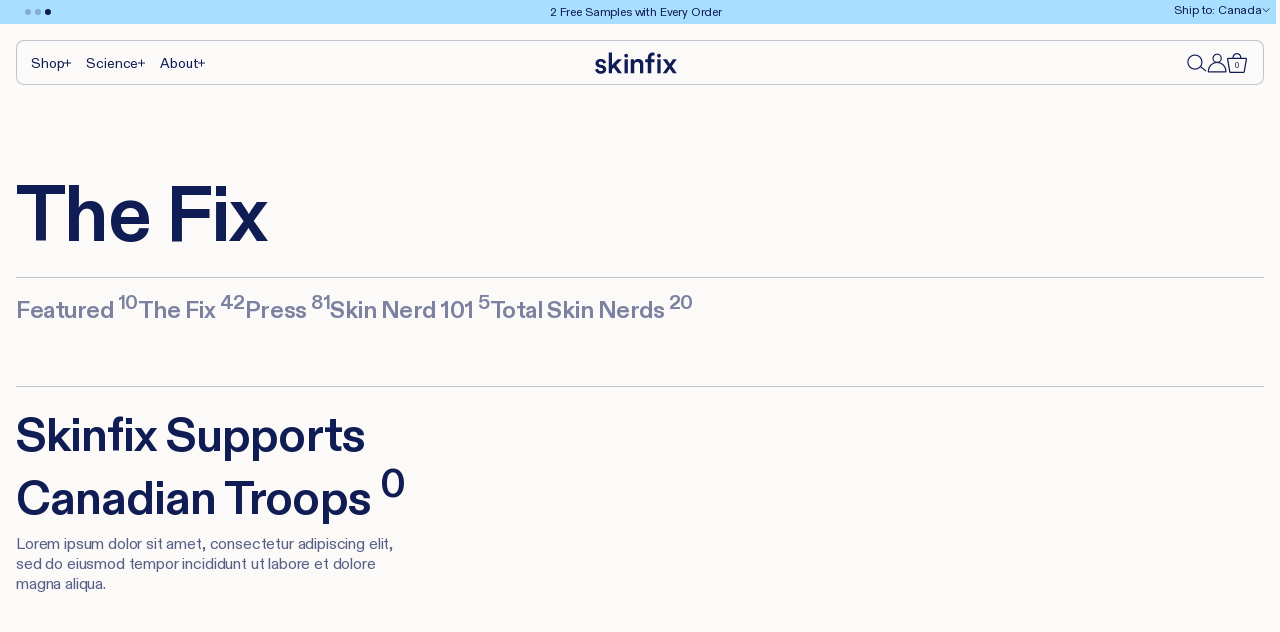

--- FILE ---
content_type: text/html; charset=utf-8
request_url: https://ca.skinfix.com/blogs/skinfix-supports-canadian-troops
body_size: 28367
content:
<!doctype html>
  <html class="js" lang="en">
    <head>
<script src="https://sapi.negate.io/script/iomDwL6En+MS6w9W2Br/Fw==?shop=skinfix.myshopify.com"></script>
<!--LOOMI SDK-->
<!--DO NOT EDIT-->
<link rel="preconnect"  href="https://live.visually-io.com/" crossorigin>
<link rel="dns-prefetch" href="https://live.visually-io.com/">
<script>
(()=> {
    const env = 2;
    var store = "skinfix.myshopify.com";
    var alias = store.replace(".myshopify.com", "").replaceAll("-", "_").toUpperCase();
    var jitsuKey =  "js.1862054";
    window.loomi_ctx = {...(window.loomi_ctx || {}),storeAlias:alias,jitsuKey,env};
    
    
	
})()
</script>
<link href="https://live.visually-io.com/widgets/vsly-preact.min.js?k=js.1862054&e=2&s=SKINFIX" rel="preload" as="script">
<script type="text/javascript" src="https://live.visually-io.com/widgets/vsly-preact.min.js?k=js.1862054&e=2&s=SKINFIX"></script>
<link href="https://live.visually-io.com/cf/SKINFIX.js" rel="preload" as="script">
<link href="https://live.visually-io.com/v/visually.js" rel="preload" as="script">
<script type="text/javascript" src="https://live.visually-io.com/cf/SKINFIX.js"></script>
<script type="text/javascript" src="https://live.visually-io.com/v/visually.js"></script>
<script defer type="text/javascript" src="https://live.visually-io.com/v/visually-a.js"></script>
<!--LOOMI SDK-->


      <meta charset="utf-8">
      <meta http-equiv="X-UA-Compatible" content="IE=edge">
      <meta name="viewport" content="width=device-width,initial-scale=1">
      <meta name="theme-color" content="">
      <link rel="canonical" href="https://ca.skinfix.com/blogs/skinfix-supports-canadian-troops"><link rel="icon" type="image/png" href="//ca.skinfix.com/cdn/shop/files/Rebrand2025_Favicon.png?crop=center&height=32&v=1749499450&width=32"><link rel="preconnect" href="https://fonts.shopifycdn.com" crossorigin><title>
        Skinfix Supports Canadian Troops
 &ndash; Skinfix CA</title>

      

      

<meta property="og:site_name" content="Skinfix CA">
<meta property="og:url" content="https://ca.skinfix.com/blogs/skinfix-supports-canadian-troops">
<meta property="og:title" content="Skinfix Supports Canadian Troops">
<meta property="og:type" content="website">
<meta property="og:description" content="We don’t wait for clear skin—we create at-home solutions that are clean, clinical, &amp; high-impact. Find the derm-approved fix you&#39;ve been searching for."><meta property="og:image" content="http://ca.skinfix.com/cdn/shop/files/Skinfix_WebsiteRefresh-June2025_Logo_26e0f76a-5f39-4900-bd3d-4f25eaa64319.png?v=1749558547">
  <meta property="og:image:secure_url" content="https://ca.skinfix.com/cdn/shop/files/Skinfix_WebsiteRefresh-June2025_Logo_26e0f76a-5f39-4900-bd3d-4f25eaa64319.png?v=1749558547">
  <meta property="og:image:width" content="512">
  <meta property="og:image:height" content="512"><meta name="twitter:site" content="@https://x.com/SkinfixInc"><meta name="twitter:card" content="summary_large_image">
<meta name="twitter:title" content="Skinfix Supports Canadian Troops">
<meta name="twitter:description" content="We don’t wait for clear skin—we create at-home solutions that are clean, clinical, &amp; high-impact. Find the derm-approved fix you&#39;ve been searching for.">


      <script src="//ca.skinfix.com/cdn/shop/t/180/assets/constants.js?v=132983761750457495441760373596" defer="defer"></script>
      <script src="//ca.skinfix.com/cdn/shop/t/180/assets/pubsub.js?v=158357773527763999511760373596" defer="defer"></script>
      <script src="//ca.skinfix.com/cdn/shop/t/180/assets/global.js?v=8684056766839405141760373596" defer="defer"></script>
      <script src="//ca.skinfix.com/cdn/shop/t/180/assets/details-disclosure.js?v=106685758633460213381760373596" defer="defer"></script>
      <script src="//ca.skinfix.com/cdn/shop/t/180/assets/details-modal.js?v=109634022250125378441760373596" defer="defer"></script>
      <script src="//ca.skinfix.com/cdn/shop/t/180/assets/search-form.js?v=133129549252120666541760373596" defer="defer"></script><script src="//ca.skinfix.com/cdn/shop/t/180/assets/animations.js?v=88693664871331136111760373596" defer="defer"></script><script>window.performance && window.performance.mark && window.performance.mark('shopify.content_for_header.start');</script><meta name="google-site-verification" content="V6MfTRLAJuIX-W4-t8NokQNpUxjP7narnQuHqIUIGco">
<meta name="google-site-verification" content="IGMFfzA9SZ3efGkUYLntSBP_MfgxJZPyO82wpluiP-I">
<meta id="shopify-digital-wallet" name="shopify-digital-wallet" content="/1862054/digital_wallets/dialog">
<meta name="shopify-checkout-api-token" content="63b77b56ac46e17a0bc19563e014b9d9">
<meta id="in-context-paypal-metadata" data-shop-id="1862054" data-venmo-supported="false" data-environment="production" data-locale="en_US" data-paypal-v4="true" data-currency="CAD">
<link rel="alternate" type="application/atom+xml" title="Feed" href="/blogs/skinfix-supports-canadian-troops.atom" />
<link rel="alternate" hreflang="x-default" href="https://ca.skinfix.com/blogs/skinfix-supports-canadian-troops">
<link rel="alternate" hreflang="en-CA" href="https://ca.skinfix.com/blogs/skinfix-supports-canadian-troops">
<link rel="alternate" hreflang="fr-CA" href="https://ca.skinfix.com/fr/blogs/skinfix-supports-canadian-troops">
<script async="async" src="/checkouts/internal/preloads.js?locale=en-CA"></script>
<link rel="preconnect" href="https://shop.app" crossorigin="anonymous">
<script async="async" src="https://shop.app/checkouts/internal/preloads.js?locale=en-CA&shop_id=1862054" crossorigin="anonymous"></script>
<script id="apple-pay-shop-capabilities" type="application/json">{"shopId":1862054,"countryCode":"CA","currencyCode":"CAD","merchantCapabilities":["supports3DS"],"merchantId":"gid:\/\/shopify\/Shop\/1862054","merchantName":"Skinfix CA","requiredBillingContactFields":["postalAddress","email"],"requiredShippingContactFields":["postalAddress","email"],"shippingType":"shipping","supportedNetworks":["visa","masterCard","amex","discover","interac","jcb"],"total":{"type":"pending","label":"Skinfix CA","amount":"1.00"},"shopifyPaymentsEnabled":true,"supportsSubscriptions":true}</script>
<script id="shopify-features" type="application/json">{"accessToken":"63b77b56ac46e17a0bc19563e014b9d9","betas":["rich-media-storefront-analytics"],"domain":"ca.skinfix.com","predictiveSearch":true,"shopId":1862054,"locale":"en"}</script>
<script>var Shopify = Shopify || {};
Shopify.shop = "skinfix.myshopify.com";
Shopify.locale = "en";
Shopify.currency = {"active":"CAD","rate":"1.0"};
Shopify.country = "CA";
Shopify.theme = {"name":"Skinfix - [SC] - 10th Oct 2025","id":137700671587,"schema_name":"Dawn","schema_version":"15.2.0","theme_store_id":null,"role":"main"};
Shopify.theme.handle = "null";
Shopify.theme.style = {"id":null,"handle":null};
Shopify.cdnHost = "ca.skinfix.com/cdn";
Shopify.routes = Shopify.routes || {};
Shopify.routes.root = "/";</script>
<script type="module">!function(o){(o.Shopify=o.Shopify||{}).modules=!0}(window);</script>
<script>!function(o){function n(){var o=[];function n(){o.push(Array.prototype.slice.apply(arguments))}return n.q=o,n}var t=o.Shopify=o.Shopify||{};t.loadFeatures=n(),t.autoloadFeatures=n()}(window);</script>
<script>
  window.ShopifyPay = window.ShopifyPay || {};
  window.ShopifyPay.apiHost = "shop.app\/pay";
  window.ShopifyPay.redirectState = null;
</script>
<script id="shop-js-analytics" type="application/json">{"pageType":"blog"}</script>
<script defer="defer" async type="module" src="//ca.skinfix.com/cdn/shopifycloud/shop-js/modules/v2/client.init-shop-cart-sync_COMZFrEa.en.esm.js"></script>
<script defer="defer" async type="module" src="//ca.skinfix.com/cdn/shopifycloud/shop-js/modules/v2/chunk.common_CdXrxk3f.esm.js"></script>
<script type="module">
  await import("//ca.skinfix.com/cdn/shopifycloud/shop-js/modules/v2/client.init-shop-cart-sync_COMZFrEa.en.esm.js");
await import("//ca.skinfix.com/cdn/shopifycloud/shop-js/modules/v2/chunk.common_CdXrxk3f.esm.js");

  window.Shopify.SignInWithShop?.initShopCartSync?.({"fedCMEnabled":true,"windoidEnabled":true});

</script>
<script>
  window.Shopify = window.Shopify || {};
  if (!window.Shopify.featureAssets) window.Shopify.featureAssets = {};
  window.Shopify.featureAssets['shop-js'] = {"shop-cart-sync":["modules/v2/client.shop-cart-sync_CRSPkpKa.en.esm.js","modules/v2/chunk.common_CdXrxk3f.esm.js"],"init-fed-cm":["modules/v2/client.init-fed-cm_DO1JVZ96.en.esm.js","modules/v2/chunk.common_CdXrxk3f.esm.js"],"init-windoid":["modules/v2/client.init-windoid_hXardXh0.en.esm.js","modules/v2/chunk.common_CdXrxk3f.esm.js"],"init-shop-email-lookup-coordinator":["modules/v2/client.init-shop-email-lookup-coordinator_jpxQlUsx.en.esm.js","modules/v2/chunk.common_CdXrxk3f.esm.js"],"shop-toast-manager":["modules/v2/client.shop-toast-manager_C-K0q6-t.en.esm.js","modules/v2/chunk.common_CdXrxk3f.esm.js"],"shop-button":["modules/v2/client.shop-button_B6dBoDg5.en.esm.js","modules/v2/chunk.common_CdXrxk3f.esm.js"],"shop-login-button":["modules/v2/client.shop-login-button_BHRMsoBb.en.esm.js","modules/v2/chunk.common_CdXrxk3f.esm.js","modules/v2/chunk.modal_C89cmTvN.esm.js"],"shop-cash-offers":["modules/v2/client.shop-cash-offers_p6Pw3nax.en.esm.js","modules/v2/chunk.common_CdXrxk3f.esm.js","modules/v2/chunk.modal_C89cmTvN.esm.js"],"avatar":["modules/v2/client.avatar_BTnouDA3.en.esm.js"],"init-shop-cart-sync":["modules/v2/client.init-shop-cart-sync_COMZFrEa.en.esm.js","modules/v2/chunk.common_CdXrxk3f.esm.js"],"init-shop-for-new-customer-accounts":["modules/v2/client.init-shop-for-new-customer-accounts_BNQiNx4m.en.esm.js","modules/v2/client.shop-login-button_BHRMsoBb.en.esm.js","modules/v2/chunk.common_CdXrxk3f.esm.js","modules/v2/chunk.modal_C89cmTvN.esm.js"],"pay-button":["modules/v2/client.pay-button_CRuQ9trT.en.esm.js","modules/v2/chunk.common_CdXrxk3f.esm.js"],"init-customer-accounts-sign-up":["modules/v2/client.init-customer-accounts-sign-up_Q1yheB3t.en.esm.js","modules/v2/client.shop-login-button_BHRMsoBb.en.esm.js","modules/v2/chunk.common_CdXrxk3f.esm.js","modules/v2/chunk.modal_C89cmTvN.esm.js"],"checkout-modal":["modules/v2/client.checkout-modal_DtXVhFgQ.en.esm.js","modules/v2/chunk.common_CdXrxk3f.esm.js","modules/v2/chunk.modal_C89cmTvN.esm.js"],"init-customer-accounts":["modules/v2/client.init-customer-accounts_B5rMd0lj.en.esm.js","modules/v2/client.shop-login-button_BHRMsoBb.en.esm.js","modules/v2/chunk.common_CdXrxk3f.esm.js","modules/v2/chunk.modal_C89cmTvN.esm.js"],"lead-capture":["modules/v2/client.lead-capture_CmGCXBh3.en.esm.js","modules/v2/chunk.common_CdXrxk3f.esm.js","modules/v2/chunk.modal_C89cmTvN.esm.js"],"shop-follow-button":["modules/v2/client.shop-follow-button_CV5C02lv.en.esm.js","modules/v2/chunk.common_CdXrxk3f.esm.js","modules/v2/chunk.modal_C89cmTvN.esm.js"],"shop-login":["modules/v2/client.shop-login_Bz_Zm_XZ.en.esm.js","modules/v2/chunk.common_CdXrxk3f.esm.js","modules/v2/chunk.modal_C89cmTvN.esm.js"],"payment-terms":["modules/v2/client.payment-terms_D7XnU2ez.en.esm.js","modules/v2/chunk.common_CdXrxk3f.esm.js","modules/v2/chunk.modal_C89cmTvN.esm.js"]};
</script>
<script>(function() {
  var isLoaded = false;
  function asyncLoad() {
    if (isLoaded) return;
    isLoaded = true;
    var urls = ["https:\/\/d174f84q5mcorf.cloudfront.net\/v2\/VeR21HIivSXcItK6jQ8SOA\/zaius-shopify.js?shop=skinfix.myshopify.com","https:\/\/widget.ecocart.tools\/ecocart.js?shop_name=skinfix.myshopify.com\u0026shop=skinfix.myshopify.com","https:\/\/cdn-loyalty.yotpo.com\/loader\/-qjt4toQeM0RElAF37MkKw.js?shop=skinfix.myshopify.com","https:\/\/assets.dailykarma.io\/prod\/init-v3.js?v2\u0026shop=skinfix.myshopify.com","https:\/\/config.gorgias.chat\/bundle-loader\/01HV4E0Y5AK94ZGB72B6F3GN0Z?source=shopify1click\u0026shop=skinfix.myshopify.com","https:\/\/app.octaneai.com\/diq6wn41v941htso\/shopify.js?x=YSJ9aMc5p37eykQc\u0026shop=skinfix.myshopify.com","https:\/\/s3.eu-west-1.amazonaws.com\/production-klarna-il-shopify-osm\/0b7fe7c4a98ef8166eeafee767bc667686567a25\/skinfix.myshopify.com-1760382987820.js?shop=skinfix.myshopify.com","https:\/\/assets.9gtb.com\/loader.js?g_cvt_id=6928aff0-295a-4c6e-985a-9493fbed5b50\u0026shop=skinfix.myshopify.com"];
    for (var i = 0; i < urls.length; i++) {
      var s = document.createElement('script');
      s.type = 'text/javascript';
      s.async = true;
      s.src = urls[i];
      var x = document.getElementsByTagName('script')[0];
      x.parentNode.insertBefore(s, x);
    }
  };
  if(window.attachEvent) {
    window.attachEvent('onload', asyncLoad);
  } else {
    window.addEventListener('load', asyncLoad, false);
  }
})();</script>
<script id="__st">var __st={"a":1862054,"offset":-14400,"reqid":"ff437631-d209-40d4-876a-b6d07b8e4c56-1763395765","pageurl":"ca.skinfix.com\/blogs\/skinfix-supports-canadian-troops","s":"blogs-2237956","u":"2fbd9460e424","p":"blog","rtyp":"blog","rid":2237956};</script>
<script>window.ShopifyPaypalV4VisibilityTracking = true;</script>
<script id="captcha-bootstrap">!function(){'use strict';const t='contact',e='account',n='new_comment',o=[[t,t],['blogs',n],['comments',n],[t,'customer']],c=[[e,'customer_login'],[e,'guest_login'],[e,'recover_customer_password'],[e,'create_customer']],r=t=>t.map((([t,e])=>`form[action*='/${t}']:not([data-nocaptcha='true']) input[name='form_type'][value='${e}']`)).join(','),a=t=>()=>t?[...document.querySelectorAll(t)].map((t=>t.form)):[];function s(){const t=[...o],e=r(t);return a(e)}const i='password',u='form_key',d=['recaptcha-v3-token','g-recaptcha-response','h-captcha-response',i],f=()=>{try{return window.sessionStorage}catch{return}},m='__shopify_v',_=t=>t.elements[u];function p(t,e,n=!1){try{const o=window.sessionStorage,c=JSON.parse(o.getItem(e)),{data:r}=function(t){const{data:e,action:n}=t;return t[m]||n?{data:e,action:n}:{data:t,action:n}}(c);for(const[e,n]of Object.entries(r))t.elements[e]&&(t.elements[e].value=n);n&&o.removeItem(e)}catch(o){console.error('form repopulation failed',{error:o})}}const l='form_type',E='cptcha';function T(t){t.dataset[E]=!0}const w=window,h=w.document,L='Shopify',v='ce_forms',y='captcha';let A=!1;((t,e)=>{const n=(g='f06e6c50-85a8-45c8-87d0-21a2b65856fe',I='https://cdn.shopify.com/shopifycloud/storefront-forms-hcaptcha/ce_storefront_forms_captcha_hcaptcha.v1.5.2.iife.js',D={infoText:'Protected by hCaptcha',privacyText:'Privacy',termsText:'Terms'},(t,e,n)=>{const o=w[L][v],c=o.bindForm;if(c)return c(t,g,e,D).then(n);var r;o.q.push([[t,g,e,D],n]),r=I,A||(h.body.append(Object.assign(h.createElement('script'),{id:'captcha-provider',async:!0,src:r})),A=!0)});var g,I,D;w[L]=w[L]||{},w[L][v]=w[L][v]||{},w[L][v].q=[],w[L][y]=w[L][y]||{},w[L][y].protect=function(t,e){n(t,void 0,e),T(t)},Object.freeze(w[L][y]),function(t,e,n,w,h,L){const[v,y,A,g]=function(t,e,n){const i=e?o:[],u=t?c:[],d=[...i,...u],f=r(d),m=r(i),_=r(d.filter((([t,e])=>n.includes(e))));return[a(f),a(m),a(_),s()]}(w,h,L),I=t=>{const e=t.target;return e instanceof HTMLFormElement?e:e&&e.form},D=t=>v().includes(t);t.addEventListener('submit',(t=>{const e=I(t);if(!e)return;const n=D(e)&&!e.dataset.hcaptchaBound&&!e.dataset.recaptchaBound,o=_(e),c=g().includes(e)&&(!o||!o.value);(n||c)&&t.preventDefault(),c&&!n&&(function(t){try{if(!f())return;!function(t){const e=f();if(!e)return;const n=_(t);if(!n)return;const o=n.value;o&&e.removeItem(o)}(t);const e=Array.from(Array(32),(()=>Math.random().toString(36)[2])).join('');!function(t,e){_(t)||t.append(Object.assign(document.createElement('input'),{type:'hidden',name:u})),t.elements[u].value=e}(t,e),function(t,e){const n=f();if(!n)return;const o=[...t.querySelectorAll(`input[type='${i}']`)].map((({name:t})=>t)),c=[...d,...o],r={};for(const[a,s]of new FormData(t).entries())c.includes(a)||(r[a]=s);n.setItem(e,JSON.stringify({[m]:1,action:t.action,data:r}))}(t,e)}catch(e){console.error('failed to persist form',e)}}(e),e.submit())}));const S=(t,e)=>{t&&!t.dataset[E]&&(n(t,e.some((e=>e===t))),T(t))};for(const o of['focusin','change'])t.addEventListener(o,(t=>{const e=I(t);D(e)&&S(e,y())}));const B=e.get('form_key'),M=e.get(l),P=B&&M;t.addEventListener('DOMContentLoaded',(()=>{const t=y();if(P)for(const e of t)e.elements[l].value===M&&p(e,B);[...new Set([...A(),...v().filter((t=>'true'===t.dataset.shopifyCaptcha))])].forEach((e=>S(e,t)))}))}(h,new URLSearchParams(w.location.search),n,t,e,['guest_login'])})(!0,!0)}();</script>
<script integrity="sha256-52AcMU7V7pcBOXWImdc/TAGTFKeNjmkeM1Pvks/DTgc=" data-source-attribution="shopify.loadfeatures" defer="defer" src="//ca.skinfix.com/cdn/shopifycloud/storefront/assets/storefront/load_feature-81c60534.js" crossorigin="anonymous"></script>
<script crossorigin="anonymous" defer="defer" src="//ca.skinfix.com/cdn/shopifycloud/storefront/assets/shopify_pay/storefront-65b4c6d7.js?v=20250812"></script>
<script data-source-attribution="shopify.dynamic_checkout.dynamic.init">var Shopify=Shopify||{};Shopify.PaymentButton=Shopify.PaymentButton||{isStorefrontPortableWallets:!0,init:function(){window.Shopify.PaymentButton.init=function(){};var t=document.createElement("script");t.src="https://ca.skinfix.com/cdn/shopifycloud/portable-wallets/latest/portable-wallets.en.js",t.type="module",document.head.appendChild(t)}};
</script>
<script data-source-attribution="shopify.dynamic_checkout.buyer_consent">
  function portableWalletsHideBuyerConsent(e){var t=document.getElementById("shopify-buyer-consent"),n=document.getElementById("shopify-subscription-policy-button");t&&n&&(t.classList.add("hidden"),t.setAttribute("aria-hidden","true"),n.removeEventListener("click",e))}function portableWalletsShowBuyerConsent(e){var t=document.getElementById("shopify-buyer-consent"),n=document.getElementById("shopify-subscription-policy-button");t&&n&&(t.classList.remove("hidden"),t.removeAttribute("aria-hidden"),n.addEventListener("click",e))}window.Shopify?.PaymentButton&&(window.Shopify.PaymentButton.hideBuyerConsent=portableWalletsHideBuyerConsent,window.Shopify.PaymentButton.showBuyerConsent=portableWalletsShowBuyerConsent);
</script>
<script data-source-attribution="shopify.dynamic_checkout.cart.bootstrap">document.addEventListener("DOMContentLoaded",(function(){function t(){return document.querySelector("shopify-accelerated-checkout-cart, shopify-accelerated-checkout")}if(t())Shopify.PaymentButton.init();else{new MutationObserver((function(e,n){t()&&(Shopify.PaymentButton.init(),n.disconnect())})).observe(document.body,{childList:!0,subtree:!0})}}));
</script>
<script id='scb4127' type='text/javascript' async='' src='https://ca.skinfix.com/cdn/shopifycloud/privacy-banner/storefront-banner.js'></script><link id="shopify-accelerated-checkout-styles" rel="stylesheet" media="screen" href="https://ca.skinfix.com/cdn/shopifycloud/portable-wallets/latest/accelerated-checkout-backwards-compat.css" crossorigin="anonymous">
<style id="shopify-accelerated-checkout-cart">
        #shopify-buyer-consent {
  margin-top: 1em;
  display: inline-block;
  width: 100%;
}

#shopify-buyer-consent.hidden {
  display: none;
}

#shopify-subscription-policy-button {
  background: none;
  border: none;
  padding: 0;
  text-decoration: underline;
  font-size: inherit;
  cursor: pointer;
}

#shopify-subscription-policy-button::before {
  box-shadow: none;
}

      </style>
<script id="sections-script" data-sections="announcement-bar,header,header-mobile" defer="defer" src="//ca.skinfix.com/cdn/shop/t/180/compiled_assets/scripts.js?36245"></script>
<script>window.performance && window.performance.mark && window.performance.mark('shopify.content_for_header.end');</script>


      <style data-shopify>
        @font-face {
          font-family: 'ABC Dialtype';
          src: url("//ca.skinfix.com/cdn/shop/t/180/assets/ABCDiatype-Bold.woff2?v=166080204358917241021760373596") format('woff2');
          font-weight: 700;
          font-style: normal;
          font-display: swap;
        }

        @font-face {
          font-family: 'ABC Dialtype';
          src: url("//ca.skinfix.com/cdn/shop/t/180/assets/ABCDiatype-Regular.woff2?v=50321230956120497261760373596") format('woff2');
          font-weight: 400;
          font-style: normal;
          font-display: swap;
        }

        @font-face {
  font-family: Assistant;
  font-weight: 400;
  font-style: normal;
  font-display: swap;
  src: url("//ca.skinfix.com/cdn/fonts/assistant/assistant_n4.9120912a469cad1cc292572851508ca49d12e768.woff2") format("woff2"),
       url("//ca.skinfix.com/cdn/fonts/assistant/assistant_n4.6e9875ce64e0fefcd3f4446b7ec9036b3ddd2985.woff") format("woff");
}

        @font-face {
  font-family: Assistant;
  font-weight: 700;
  font-style: normal;
  font-display: swap;
  src: url("//ca.skinfix.com/cdn/fonts/assistant/assistant_n7.bf44452348ec8b8efa3aa3068825305886b1c83c.woff2") format("woff2"),
       url("//ca.skinfix.com/cdn/fonts/assistant/assistant_n7.0c887fee83f6b3bda822f1150b912c72da0f7b64.woff") format("woff");
}

        
        
        @font-face {
  font-family: Assistant;
  font-weight: 400;
  font-style: normal;
  font-display: swap;
  src: url("//ca.skinfix.com/cdn/fonts/assistant/assistant_n4.9120912a469cad1cc292572851508ca49d12e768.woff2") format("woff2"),
       url("//ca.skinfix.com/cdn/fonts/assistant/assistant_n4.6e9875ce64e0fefcd3f4446b7ec9036b3ddd2985.woff") format("woff");
}


        
          :root,
          .color-scheme-1 {
            --color-background: 241,241,241;
          
            --gradient-background: #f1f1f1;
          

          

          --color-foreground: 16,29,85;
          --color-background-contrast: 177,177,177;
          --color-shadow: 18,18,18;
          --color-button: 16,29,85;
          --color-button-text: 252,250,248;
          --color-secondary-button: 241,241,241;
          --color-secondary-button-text: 16,29,85;
          --color-link: 16,29,85;
          --color-badge-foreground: 16,29,85;
          --color-badge-background: 241,241,241;
          --color-badge-border: 16,29,85;
          --payment-terms-background-color: rgb(241 241 241);
        }
        
          
          .color-scheme-2 {
            --color-background: 252,250,248;
          
            --gradient-background: #fcfaf8;
          

          

          --color-foreground: 16,29,85;
          --color-background-contrast: 214,186,159;
          --color-shadow: 16,29,85;
          --color-button: 252,250,248;
          --color-button-text: 16,29,85;
          --color-secondary-button: 252,250,248;
          --color-secondary-button-text: 16,29,85;
          --color-link: 16,29,85;
          --color-badge-foreground: 16,29,85;
          --color-badge-background: 252,250,248;
          --color-badge-border: 16,29,85;
          --payment-terms-background-color: rgb(252 250 248);
        }
        
          
          .color-scheme-3 {
            --color-background: 36,40,51;
          
            --gradient-background: #242833;
          

          

          --color-foreground: 255,255,255;
          --color-background-contrast: 47,52,66;
          --color-shadow: 18,18,18;
          --color-button: 255,255,255;
          --color-button-text: 0,0,0;
          --color-secondary-button: 36,40,51;
          --color-secondary-button-text: 255,255,255;
          --color-link: 255,255,255;
          --color-badge-foreground: 255,255,255;
          --color-badge-background: 36,40,51;
          --color-badge-border: 255,255,255;
          --payment-terms-background-color: rgb(36 40 51);
        }
        
          
          .color-scheme-4 {
            --color-background: 246,255,131;
          
            --gradient-background: #f6ff83;
          

          

          --color-foreground: 16,29,85;
          --color-background-contrast: 237,255,3;
          --color-shadow: 16,29,85;
          --color-button: 246,255,131;
          --color-button-text: 16,29,85;
          --color-secondary-button: 246,255,131;
          --color-secondary-button-text: 16,29,85;
          --color-link: 16,29,85;
          --color-badge-foreground: 16,29,85;
          --color-badge-background: 246,255,131;
          --color-badge-border: 16,29,85;
          --payment-terms-background-color: rgb(246 255 131);
        }
        
          
          .color-scheme-5 {
            --color-background: 168,222,255;
          
            --gradient-background: #a8deff;
          

          

          --color-foreground: 16,29,85;
          --color-background-contrast: 40,174,255;
          --color-shadow: 18,18,18;
          --color-button: 255,255,255;
          --color-button-text: 51,79,180;
          --color-secondary-button: 168,222,255;
          --color-secondary-button-text: 255,255,255;
          --color-link: 255,255,255;
          --color-badge-foreground: 16,29,85;
          --color-badge-background: 168,222,255;
          --color-badge-border: 16,29,85;
          --payment-terms-background-color: rgb(168 222 255);
        }
        

        body, .color-scheme-1, .color-scheme-2, .color-scheme-3, .color-scheme-4, .color-scheme-5 {
          color: rgba(var(--color-foreground), 0.75);
          background-color: rgb(var(--color-background));
        }

        :root {
          --font-body-family: 'ABC Dialtype';
          --font-body-style: normal;
          --font-body-weight: 400;
          --font-body-weight-bold: 700;

          --font-heading-family: 'ABC Dialtype';
          --font-heading-style: normal;
          --font-heading-weight: 700;

          --font-body-scale: 1.0;
          --font-heading-scale: 1.0;

          --media-padding: px;
          --media-border-opacity: 0.05;
          --media-border-width: 1px;
          --media-radius: 0px;
          --media-shadow-opacity: 0.0;
          --media-shadow-horizontal-offset: 0px;
          --media-shadow-vertical-offset: 4px;
          --media-shadow-blur-radius: 5px;
          --media-shadow-visible: 0;

          --page-width: 120rem;
          --page-width-margin: 0rem;

          --product-card-image-padding: 0.0rem;
          --product-card-corner-radius: 0.0rem;
          --product-card-text-alignment: left;
          --product-card-border-width: 0.0rem;
          --product-card-border-opacity: 0.1;
          --product-card-shadow-opacity: 0.0;
          --product-card-shadow-visible: 0;
          --product-card-shadow-horizontal-offset: 0.0rem;
          --product-card-shadow-vertical-offset: 0.4rem;
          --product-card-shadow-blur-radius: 0.5rem;

          --collection-card-image-padding: 0.0rem;
          --collection-card-corner-radius: 0.0rem;
          --collection-card-text-alignment: left;
          --collection-card-border-width: 0.0rem;
          --collection-card-border-opacity: 0.1;
          --collection-card-shadow-opacity: 0.0;
          --collection-card-shadow-visible: 0;
          --collection-card-shadow-horizontal-offset: 0.0rem;
          --collection-card-shadow-vertical-offset: 0.4rem;
          --collection-card-shadow-blur-radius: 0.5rem;

          --blog-card-image-padding: 0.0rem;
          --blog-card-corner-radius: 0.0rem;
          --blog-card-text-alignment: left;
          --blog-card-border-width: 0.0rem;
          --blog-card-border-opacity: 0.1;
          --blog-card-shadow-opacity: 0.0;
          --blog-card-shadow-visible: 0;
          --blog-card-shadow-horizontal-offset: 0.0rem;
          --blog-card-shadow-vertical-offset: 0.4rem;
          --blog-card-shadow-blur-radius: 0.5rem;

          --badge-corner-radius: 4.0rem;

          --popup-border-width: 1px;
          --popup-border-opacity: 0.1;
          --popup-corner-radius: 0px;
          --popup-shadow-opacity: 0.05;
          --popup-shadow-horizontal-offset: 0px;
          --popup-shadow-vertical-offset: 4px;
          --popup-shadow-blur-radius: 5px;

          --drawer-border-width: 1px;
          --drawer-border-opacity: 0.1;
          --drawer-shadow-opacity: 0.0;
          --drawer-shadow-horizontal-offset: 0px;
          --drawer-shadow-vertical-offset: 4px;
          --drawer-shadow-blur-radius: 5px;

          --spacing-sections-desktop: 0px;
          --spacing-sections-mobile: 0px;

          --grid-desktop-vertical-spacing: 8px;
          --grid-desktop-horizontal-spacing: 8px;
          --grid-mobile-vertical-spacing: 4px;
          --grid-mobile-horizontal-spacing: 4px;

          --text-boxes-border-opacity: 0.1;
          --text-boxes-border-width: 0px;
          --text-boxes-radius: 0px;
          --text-boxes-shadow-opacity: 0.0;
          --text-boxes-shadow-visible: 0;
          --text-boxes-shadow-horizontal-offset: 0px;
          --text-boxes-shadow-vertical-offset: 4px;
          --text-boxes-shadow-blur-radius: 5px;

          --buttons-radius: 0px;
          --buttons-radius-outset: 0px;
          --buttons-border-width: 1px;
          --buttons-border-opacity: 1.0;
          --buttons-shadow-opacity: 0.0;
          --buttons-shadow-visible: 0;
          --buttons-shadow-horizontal-offset: 0px;
          --buttons-shadow-vertical-offset: 4px;
          --buttons-shadow-blur-radius: 5px;
          --buttons-border-offset: 0px;

          --inputs-radius: 0px;
          --inputs-border-width: 1px;
          --inputs-border-opacity: 0.55;
          --inputs-shadow-opacity: 0.0;
          --inputs-shadow-horizontal-offset: 0px;
          --inputs-margin-offset: 0px;
          --inputs-shadow-vertical-offset: 4px;
          --inputs-shadow-blur-radius: 5px;
          --inputs-radius-outset: 0px;

          --variant-pills-radius: 40px;
          --variant-pills-border-width: 1px;
          --variant-pills-border-opacity: 0.55;
          --variant-pills-shadow-opacity: 0.0;
          --variant-pills-shadow-horizontal-offset: 0px;
          --variant-pills-shadow-vertical-offset: 4px;
          --variant-pills-shadow-blur-radius: 5px;
        }

        *,
        *::before,
        *::after {
          box-sizing: inherit;
        }

        html {
          box-sizing: border-box;
          font-size: 10px;
          height: 100%;
        }

        body {
          display: grid;
          grid-template-rows: auto auto 1fr auto;
          grid-template-columns: 100%;
          min-height: 100%;
          margin: 0;
        }
      </style>

      <link href="//ca.skinfix.com/cdn/shop/t/180/assets/base.css?v=16392781749780323231762444171" rel="stylesheet" type="text/css" media="all" />
      <link href="//ca.skinfix.com/cdn/shop/t/180/assets/base--skinfix.css?v=54318386813213726271760373596" rel="stylesheet" type="text/css" media="all" />
      <link rel="stylesheet" href="//ca.skinfix.com/cdn/shop/t/180/assets/component-cart-items.css?v=123238115697927560811760373596" media="print" onload="this.media='all'"><link href="//ca.skinfix.com/cdn/shop/t/180/assets/component-cart-drawer.css?v=30373878400498139711760373596" rel="stylesheet" type="text/css" media="all" />
        <link href="//ca.skinfix.com/cdn/shop/t/180/assets/component-cart.css?v=164708765130180853531760373596" rel="stylesheet" type="text/css" media="all" />
        <link href="//ca.skinfix.com/cdn/shop/t/180/assets/component-totals.css?v=15906652033866631521760373596" rel="stylesheet" type="text/css" media="all" />
        <link href="//ca.skinfix.com/cdn/shop/t/180/assets/component-price.css?v=97797015953238965391760373596" rel="stylesheet" type="text/css" media="all" />
        <link href="//ca.skinfix.com/cdn/shop/t/180/assets/component-discounts.css?v=152760482443307489271760373596" rel="stylesheet" type="text/css" media="all" />

        <link rel="preload" as="font" href="//ca.skinfix.com/cdn/fonts/assistant/assistant_n4.9120912a469cad1cc292572851508ca49d12e768.woff2" type="font/woff2" crossorigin>
        

        <link rel="preload" as="font" href="//ca.skinfix.com/cdn/fonts/assistant/assistant_n4.9120912a469cad1cc292572851508ca49d12e768.woff2" type="font/woff2" crossorigin>
        
<link href="//ca.skinfix.com/cdn/shop/t/180/assets/component-localization-form.css?36245" rel="stylesheet" type="text/css" media="all" />
        <script src="//ca.skinfix.com/cdn/shop/t/180/assets/localization-form.js?v=144176611646395275351760373596" defer="defer"></script><link
        rel="stylesheet"
        href="//ca.skinfix.com/cdn/shop/t/180/assets/component-predictive-search.css?v=77978938696447468291760373596"
        media="print"
        onload="this.media='all'"
      >

      <script>
        if (Shopify.designMode) {
          document.documentElement.classList.add('shopify-design-mode');
        }
      </script>
      <script type="text/javascript">
    (function(c,l,a,r,i,t,y){
        c[a]=c[a]||function(){(c[a].q=c[a].q||[]).push(arguments)};
        t=l.createElement(r);t.async=1;t.src="https://www.clarity.ms/tag/"+i;
        y=l.getElementsByTagName(r)[0];y.parentNode.insertBefore(t,y);
    })(window, document, "clarity", "script", "rxekcsrly5");
</script>

      <!-- Hotjar Tracking Code for Skinfix CA -->
<script>
    (function(h,o,t,j,a,r){
        h.hj=h.hj||function(){(h.hj.q=h.hj.q||[]).push(arguments)};
        h._hjSettings={hjid:6431279,hjsv:6};
        a=o.getElementsByTagName('head')[0];
        r=o.createElement('script');r.async=1;
        r.src=t+h._hjSettings.hjid+j+h._hjSettings.hjsv;
        a.appendChild(r);
    })(window,document,'https://static.hotjar.com/c/hotjar-','.js?sv=');
</script>

    
    <link href="//ca.skinfix.com/cdn/shop/t/180/assets/se-custom.css?v=31230080867574275311760373596" rel="stylesheet" type="text/css" media="all" />
      
    <!-- BEGIN app block: shopify://apps/ordergroove-subscriptions/blocks/main-app-embed/cf69fc68-e893-4d33-87e3-4e71e2f5822f -->





<script
  type="text/javascript"
  src="https://static.ordergroove.com/f6648fdac9b211ee9c7df675c3e18b51/main.js"
  defer
  data-shopify-selling-plans
  ></script>

<script>
  document.addEventListener("DOMContentLoaded", (event) => {
    const ordergrooveJsInstances = Array.from(document.querySelectorAll('script[src*="ordergroove.js"]'));
    if (ordergrooveJsInstances.length > 0) {
      console.warn("Multiple Ordergroove Theme Integrations appear to be in use. Subscriptions may not work as intended. Please check your theme setup.");
    }
  });
</script>

<!-- END app block --><!-- BEGIN app block: shopify://apps/klaviyo-email-marketing-sms/blocks/klaviyo-onsite-embed/2632fe16-c075-4321-a88b-50b567f42507 -->












  <script async src="https://static.klaviyo.com/onsite/js/QDUJ2u/klaviyo.js?company_id=QDUJ2u"></script>
  <script>!function(){if(!window.klaviyo){window._klOnsite=window._klOnsite||[];try{window.klaviyo=new Proxy({},{get:function(n,i){return"push"===i?function(){var n;(n=window._klOnsite).push.apply(n,arguments)}:function(){for(var n=arguments.length,o=new Array(n),w=0;w<n;w++)o[w]=arguments[w];var t="function"==typeof o[o.length-1]?o.pop():void 0,e=new Promise((function(n){window._klOnsite.push([i].concat(o,[function(i){t&&t(i),n(i)}]))}));return e}}})}catch(n){window.klaviyo=window.klaviyo||[],window.klaviyo.push=function(){var n;(n=window._klOnsite).push.apply(n,arguments)}}}}();</script>

  




  <script>
    window.klaviyoReviewsProductDesignMode = false
  </script>







<!-- END app block --><!-- BEGIN app block: shopify://apps/yotpo-loyalty-rewards/blocks/loader-app-embed-block/2f9660df-5018-4e02-9868-ee1fb88d6ccd -->
    <script src="https://cdn-widgetsrepository.yotpo.com/v1/loader/-qjt4toQeM0RElAF37MkKw" async></script>




<!-- END app block --><!-- BEGIN app block: shopify://apps/impact-com/blocks/consent_mode/adac1a7f-d17f-4936-8a12-45628cdd8add --><script id="consent_script" defer>
  window.Shopify.loadFeatures(
    [
      {
        name: 'consent-tracking-api',
        version: '0.1',
      },
    ],
    error => {
      if (error) {
        // Rescue error
      }

      document.addEventListener("visitorConsentCollected", (event) => {
        // Do nothing
      });
    },
  );
</script>

<!-- END app block --><!-- BEGIN app block: shopify://apps/impact-com/blocks/utt/adac1a7f-d17f-4936-8a12-45628cdd8add -->

<script id="advocate_jwt_script" defer>
  async function fetchJWT(shopUrl, customerId) {
    try {
      const response = await fetch(`https://saasler-impact.herokuapp.com/api/v1/advocate_widget_jwt?customer_id=${customerId}&shop_url=${shopUrl}`);

      const data = await response.json();

      window.impactToken = data.jwt;

      console.log("IMPACT JWT: " + data.jwt)
    } catch (error) {
      console.error("Error fetching data: ", error);
    }
  }

  const shopUrl = Shopify.shop;
  const customerId = __st.cid;

  fetchJWT(shopUrl, customerId).then(() => {
    const uttUrl = "https://utt.impactcdn.com/A5473460-5e21-42a3-a57a-b98d88877dbf1.js";

    (function(a,b,c,d,e,f,g){e['ire_o']=c;e[c]=e[c]||function(){(e[c].a=e[c].a||[]).push(arguments)};f=d.createElement(b);g=d.getElementsByTagName(b)[0];f.async=1;f.src=a;g.parentNode.insertBefore(f,g);})(`${uttUrl}`,'script','ire',document,window); ire('identify');
  });

  console.log(window.impactToken);
</script>

<!-- END app block --><!-- BEGIN app block: shopify://apps/tolstoy-shoppable-video-quiz/blocks/widget-block/06fa8282-42ff-403e-b67c-1936776aed11 -->



                


























<script
  type="module"
  async
  src="https://widget.gotolstoy.com/we/widget.js"
  data-shop=skinfix.myshopify.com
  data-app-key=1cc9f155-8e23-4d00-8e09-6e5a470d6fba
  data-should-use-cache=true
  data-cache-version=198903738d3
  data-product-gallery-projects="[]"
  data-collection-gallery-projects="[]"
  data-product-id=""
  data-template-name="blog"
>
</script>
<script
  type="text/javascript"
  nomodule
  async
  src="https://widget.gotolstoy.com/widget/widget.js"
  data-shop=skinfix.myshopify.com
  data-app-key=1cc9f155-8e23-4d00-8e09-6e5a470d6fba
  data-should-use-cache=true
  data-cache-version=198903738d3
  data-product-gallery-projects="[]"
  data-collection-gallery-projects="[]"
  data-product-id=""
  data-collection-id=""
  data-template-name="blog"
></script>
<script
  type="module"
  async
  src="https://play.gotolstoy.com/widget-v2/widget.js"
  id="tolstoy-widget-script"
  data-shop=skinfix.myshopify.com
  data-app-key=1cc9f155-8e23-4d00-8e09-6e5a470d6fba
  data-should-use-cache=true
  data-cache-version=198903738d3
  data-product-gallery-projects="[]"
  data-collection-gallery-projects="[]"
  data-product-id=""
  data-collection-id=""
  data-shop-assistant-enabled="false"
  data-search-bar-widget-enabled="false"
  data-template-name="blog"
  data-customer-id=""
  data-customer-email=""
  data-customer-first-name=""
  data-customer-last-name=""
></script>
<script>
  window.tolstoyCurrencySymbol = '$';
  window.tolstoyMoneyFormat = '${{amount}}';
</script>
<script>
  window.tolstoyDebug = {
    enable: () => {
      fetch('/cart/update.js', {
        method: 'POST',
        headers: { 'Content-Type': 'application/json' },
        body: JSON.stringify({ attributes: { TolstoyDebugEnabled: 'true' } })
      })
      .then(response => response.json())
      .then(() => window.location.reload());
    },
    disable: () => {
      fetch('/cart/update.js', {
        method: 'POST',
        headers: { 'Content-Type': 'application/json' },
        body: JSON.stringify({ attributes: { TolstoyDebugEnabled: null } })
      })
      .then(response => response.json())
      .then(() => window.location.reload())
    },
    status: async () => {
      const response = await fetch('/cart.js');
      const json = await response.json();
      console.log(json.attributes);
    }
  }
</script>

<!-- END app block --><!-- BEGIN app block: shopify://apps/yotpo-product-reviews/blocks/settings/eb7dfd7d-db44-4334-bc49-c893b51b36cf -->


  <script type="text/javascript" src="https://cdn-widgetsrepository.yotpo.com/v1/loader/7SAbbKogFJNMLVJt6X7LVaCS1UqaGheBYem2xAXH?languageCode=en" async></script>



  
<!-- END app block --><link href="https://monorail-edge.shopifysvc.com" rel="dns-prefetch">
<script>(function(){if ("sendBeacon" in navigator && "performance" in window) {try {var session_token_from_headers = performance.getEntriesByType('navigation')[0].serverTiming.find(x => x.name == '_s').description;} catch {var session_token_from_headers = undefined;}var session_cookie_matches = document.cookie.match(/_shopify_s=([^;]*)/);var session_token_from_cookie = session_cookie_matches && session_cookie_matches.length === 2 ? session_cookie_matches[1] : "";var session_token = session_token_from_headers || session_token_from_cookie || "";function handle_abandonment_event(e) {var entries = performance.getEntries().filter(function(entry) {return /monorail-edge.shopifysvc.com/.test(entry.name);});if (!window.abandonment_tracked && entries.length === 0) {window.abandonment_tracked = true;var currentMs = Date.now();var navigation_start = performance.timing.navigationStart;var payload = {shop_id: 1862054,url: window.location.href,navigation_start,duration: currentMs - navigation_start,session_token,page_type: "blog"};window.navigator.sendBeacon("https://monorail-edge.shopifysvc.com/v1/produce", JSON.stringify({schema_id: "online_store_buyer_site_abandonment/1.1",payload: payload,metadata: {event_created_at_ms: currentMs,event_sent_at_ms: currentMs}}));}}window.addEventListener('pagehide', handle_abandonment_event);}}());</script>
<script id="web-pixels-manager-setup">(function e(e,d,r,n,o){if(void 0===o&&(o={}),!Boolean(null===(a=null===(i=window.Shopify)||void 0===i?void 0:i.analytics)||void 0===a?void 0:a.replayQueue)){var i,a;window.Shopify=window.Shopify||{};var t=window.Shopify;t.analytics=t.analytics||{};var s=t.analytics;s.replayQueue=[],s.publish=function(e,d,r){return s.replayQueue.push([e,d,r]),!0};try{self.performance.mark("wpm:start")}catch(e){}var l=function(){var e={modern:/Edge?\/(1{2}[4-9]|1[2-9]\d|[2-9]\d{2}|\d{4,})\.\d+(\.\d+|)|Firefox\/(1{2}[4-9]|1[2-9]\d|[2-9]\d{2}|\d{4,})\.\d+(\.\d+|)|Chrom(ium|e)\/(9{2}|\d{3,})\.\d+(\.\d+|)|(Maci|X1{2}).+ Version\/(15\.\d+|(1[6-9]|[2-9]\d|\d{3,})\.\d+)([,.]\d+|)( \(\w+\)|)( Mobile\/\w+|) Safari\/|Chrome.+OPR\/(9{2}|\d{3,})\.\d+\.\d+|(CPU[ +]OS|iPhone[ +]OS|CPU[ +]iPhone|CPU IPhone OS|CPU iPad OS)[ +]+(15[._]\d+|(1[6-9]|[2-9]\d|\d{3,})[._]\d+)([._]\d+|)|Android:?[ /-](13[3-9]|1[4-9]\d|[2-9]\d{2}|\d{4,})(\.\d+|)(\.\d+|)|Android.+Firefox\/(13[5-9]|1[4-9]\d|[2-9]\d{2}|\d{4,})\.\d+(\.\d+|)|Android.+Chrom(ium|e)\/(13[3-9]|1[4-9]\d|[2-9]\d{2}|\d{4,})\.\d+(\.\d+|)|SamsungBrowser\/([2-9]\d|\d{3,})\.\d+/,legacy:/Edge?\/(1[6-9]|[2-9]\d|\d{3,})\.\d+(\.\d+|)|Firefox\/(5[4-9]|[6-9]\d|\d{3,})\.\d+(\.\d+|)|Chrom(ium|e)\/(5[1-9]|[6-9]\d|\d{3,})\.\d+(\.\d+|)([\d.]+$|.*Safari\/(?![\d.]+ Edge\/[\d.]+$))|(Maci|X1{2}).+ Version\/(10\.\d+|(1[1-9]|[2-9]\d|\d{3,})\.\d+)([,.]\d+|)( \(\w+\)|)( Mobile\/\w+|) Safari\/|Chrome.+OPR\/(3[89]|[4-9]\d|\d{3,})\.\d+\.\d+|(CPU[ +]OS|iPhone[ +]OS|CPU[ +]iPhone|CPU IPhone OS|CPU iPad OS)[ +]+(10[._]\d+|(1[1-9]|[2-9]\d|\d{3,})[._]\d+)([._]\d+|)|Android:?[ /-](13[3-9]|1[4-9]\d|[2-9]\d{2}|\d{4,})(\.\d+|)(\.\d+|)|Mobile Safari.+OPR\/([89]\d|\d{3,})\.\d+\.\d+|Android.+Firefox\/(13[5-9]|1[4-9]\d|[2-9]\d{2}|\d{4,})\.\d+(\.\d+|)|Android.+Chrom(ium|e)\/(13[3-9]|1[4-9]\d|[2-9]\d{2}|\d{4,})\.\d+(\.\d+|)|Android.+(UC? ?Browser|UCWEB|U3)[ /]?(15\.([5-9]|\d{2,})|(1[6-9]|[2-9]\d|\d{3,})\.\d+)\.\d+|SamsungBrowser\/(5\.\d+|([6-9]|\d{2,})\.\d+)|Android.+MQ{2}Browser\/(14(\.(9|\d{2,})|)|(1[5-9]|[2-9]\d|\d{3,})(\.\d+|))(\.\d+|)|K[Aa][Ii]OS\/(3\.\d+|([4-9]|\d{2,})\.\d+)(\.\d+|)/},d=e.modern,r=e.legacy,n=navigator.userAgent;return n.match(d)?"modern":n.match(r)?"legacy":"unknown"}(),u="modern"===l?"modern":"legacy",c=(null!=n?n:{modern:"",legacy:""})[u],f=function(e){return[e.baseUrl,"/wpm","/b",e.hashVersion,"modern"===e.buildTarget?"m":"l",".js"].join("")}({baseUrl:d,hashVersion:r,buildTarget:u}),m=function(e){var d=e.version,r=e.bundleTarget,n=e.surface,o=e.pageUrl,i=e.monorailEndpoint;return{emit:function(e){var a=e.status,t=e.errorMsg,s=(new Date).getTime(),l=JSON.stringify({metadata:{event_sent_at_ms:s},events:[{schema_id:"web_pixels_manager_load/3.1",payload:{version:d,bundle_target:r,page_url:o,status:a,surface:n,error_msg:t},metadata:{event_created_at_ms:s}}]});if(!i)return console&&console.warn&&console.warn("[Web Pixels Manager] No Monorail endpoint provided, skipping logging."),!1;try{return self.navigator.sendBeacon.bind(self.navigator)(i,l)}catch(e){}var u=new XMLHttpRequest;try{return u.open("POST",i,!0),u.setRequestHeader("Content-Type","text/plain"),u.send(l),!0}catch(e){return console&&console.warn&&console.warn("[Web Pixels Manager] Got an unhandled error while logging to Monorail."),!1}}}}({version:r,bundleTarget:l,surface:e.surface,pageUrl:self.location.href,monorailEndpoint:e.monorailEndpoint});try{o.browserTarget=l,function(e){var d=e.src,r=e.async,n=void 0===r||r,o=e.onload,i=e.onerror,a=e.sri,t=e.scriptDataAttributes,s=void 0===t?{}:t,l=document.createElement("script"),u=document.querySelector("head"),c=document.querySelector("body");if(l.async=n,l.src=d,a&&(l.integrity=a,l.crossOrigin="anonymous"),s)for(var f in s)if(Object.prototype.hasOwnProperty.call(s,f))try{l.dataset[f]=s[f]}catch(e){}if(o&&l.addEventListener("load",o),i&&l.addEventListener("error",i),u)u.appendChild(l);else{if(!c)throw new Error("Did not find a head or body element to append the script");c.appendChild(l)}}({src:f,async:!0,onload:function(){if(!function(){var e,d;return Boolean(null===(d=null===(e=window.Shopify)||void 0===e?void 0:e.analytics)||void 0===d?void 0:d.initialized)}()){var d=window.webPixelsManager.init(e)||void 0;if(d){var r=window.Shopify.analytics;r.replayQueue.forEach((function(e){var r=e[0],n=e[1],o=e[2];d.publishCustomEvent(r,n,o)})),r.replayQueue=[],r.publish=d.publishCustomEvent,r.visitor=d.visitor,r.initialized=!0}}},onerror:function(){return m.emit({status:"failed",errorMsg:"".concat(f," has failed to load")})},sri:function(e){var d=/^sha384-[A-Za-z0-9+/=]+$/;return"string"==typeof e&&d.test(e)}(c)?c:"",scriptDataAttributes:o}),m.emit({status:"loading"})}catch(e){m.emit({status:"failed",errorMsg:(null==e?void 0:e.message)||"Unknown error"})}}})({shopId: 1862054,storefrontBaseUrl: "https://ca.skinfix.com",extensionsBaseUrl: "https://extensions.shopifycdn.com/cdn/shopifycloud/web-pixels-manager",monorailEndpoint: "https://monorail-edge.shopifysvc.com/unstable/produce_batch",surface: "storefront-renderer",enabledBetaFlags: ["2dca8a86"],webPixelsConfigList: [{"id":"1157922915","configuration":"{\"accountID\":\"4272\"}","eventPayloadVersion":"v1","runtimeContext":"STRICT","scriptVersion":"1c2654ab735a672c323e9cbc9fae0e47","type":"APP","apiClientId":2594385,"privacyPurposes":[],"dataSharingAdjustments":{"protectedCustomerApprovalScopes":["read_customer_address","read_customer_email","read_customer_name","read_customer_personal_data"]}},{"id":"1098842211","configuration":"{\"accountID\":\"QDUJ2u\",\"webPixelConfig\":\"eyJlbmFibGVBZGRlZFRvQ2FydEV2ZW50cyI6IHRydWV9\"}","eventPayloadVersion":"v1","runtimeContext":"STRICT","scriptVersion":"9a3e1117c25e3d7955a2b89bcfe1cdfd","type":"APP","apiClientId":123074,"privacyPurposes":["ANALYTICS","MARKETING"],"dataSharingAdjustments":{"protectedCustomerApprovalScopes":["read_customer_address","read_customer_email","read_customer_name","read_customer_personal_data","read_customer_phone"]}},{"id":"1065812067","configuration":"{\"config\":\"{\\\"google_tag_ids\\\":[\\\"G-6HS7F5M9LH\\\",\\\"AW-10789298008\\\",\\\"GT-TWQ5T9PL\\\"],\\\"target_country\\\":\\\"ZZ\\\",\\\"gtag_events\\\":[{\\\"type\\\":\\\"begin_checkout\\\",\\\"action_label\\\":[\\\"G-6HS7F5M9LH\\\",\\\"AW-10789298008\\\/MclNCJeGo5gbENi-3pgo\\\"]},{\\\"type\\\":\\\"search\\\",\\\"action_label\\\":[\\\"G-6HS7F5M9LH\\\",\\\"AW-10789298008\\\/ewjHCKCGo5gbENi-3pgo\\\"]},{\\\"type\\\":\\\"view_item\\\",\\\"action_label\\\":[\\\"G-6HS7F5M9LH\\\",\\\"AW-10789298008\\\/7TaECJ2Go5gbENi-3pgo\\\",\\\"MC-ZD5DF490J2\\\"]},{\\\"type\\\":\\\"purchase\\\",\\\"action_label\\\":[\\\"G-6HS7F5M9LH\\\",\\\"AW-10789298008\\\/A5eUCJSGo5gbENi-3pgo\\\",\\\"MC-ZD5DF490J2\\\"]},{\\\"type\\\":\\\"page_view\\\",\\\"action_label\\\":[\\\"G-6HS7F5M9LH\\\",\\\"AW-10789298008\\\/bcvECJqGo5gbENi-3pgo\\\",\\\"MC-ZD5DF490J2\\\"]},{\\\"type\\\":\\\"add_payment_info\\\",\\\"action_label\\\":[\\\"G-6HS7F5M9LH\\\",\\\"AW-10789298008\\\/zcoaCKOGo5gbENi-3pgo\\\"]},{\\\"type\\\":\\\"add_to_cart\\\",\\\"action_label\\\":[\\\"G-6HS7F5M9LH\\\",\\\"AW-10789298008\\\/i0A1COH6srsDENi-3pgo\\\"]}],\\\"enable_monitoring_mode\\\":false}\"}","eventPayloadVersion":"v1","runtimeContext":"OPEN","scriptVersion":"b2a88bafab3e21179ed38636efcd8a93","type":"APP","apiClientId":1780363,"privacyPurposes":[],"dataSharingAdjustments":{"protectedCustomerApprovalScopes":["read_customer_address","read_customer_email","read_customer_name","read_customer_personal_data","read_customer_phone"]}},{"id":"1045135459","configuration":"{\"shopID\": \"69861\"}","eventPayloadVersion":"v1","runtimeContext":"STRICT","scriptVersion":"d22b5691c62682d22357c5bcbea63a2b","type":"APP","apiClientId":3780451,"privacyPurposes":["ANALYTICS","MARKETING","SALE_OF_DATA"],"dataSharingAdjustments":{"protectedCustomerApprovalScopes":["read_customer_email","read_customer_name","read_customer_personal_data","read_customer_phone"]}},{"id":"1005781091","configuration":"{\"account_ID\":\"293672\",\"google_analytics_tracking_tag\":\"1\",\"measurement_id\":\"2\",\"api_secret\":\"3\",\"shop_settings\":\"{\\\"custom_pixel_script\\\":\\\"https:\\\\\\\/\\\\\\\/storage.googleapis.com\\\\\\\/gsf-scripts\\\\\\\/custom-pixels\\\\\\\/skinfix.js\\\"}\"}","eventPayloadVersion":"v1","runtimeContext":"LAX","scriptVersion":"c6b888297782ed4a1cba19cda43d6625","type":"APP","apiClientId":1558137,"privacyPurposes":[],"dataSharingAdjustments":{"protectedCustomerApprovalScopes":["read_customer_address","read_customer_email","read_customer_name","read_customer_personal_data","read_customer_phone"]}},{"id":"289144931","configuration":"{\"pixelCode\":\"CGEUNI3C77U2RIRLGQKG\"}","eventPayloadVersion":"v1","runtimeContext":"STRICT","scriptVersion":"22e92c2ad45662f435e4801458fb78cc","type":"APP","apiClientId":4383523,"privacyPurposes":["ANALYTICS","MARKETING","SALE_OF_DATA"],"dataSharingAdjustments":{"protectedCustomerApprovalScopes":["read_customer_address","read_customer_email","read_customer_name","read_customer_personal_data","read_customer_phone"]}},{"id":"204996707","configuration":"{ \"alias\": \"SKINFIX\", \"apiKey\": \"ux4ung2maf2gh5lxklpkp.fc64n2iubntb63ae5o2db\" }","eventPayloadVersion":"v1","runtimeContext":"STRICT","scriptVersion":"089c563d4539df58b1e71259ac47d388","type":"APP","apiClientId":6779637,"privacyPurposes":["ANALYTICS","MARKETING","SALE_OF_DATA"],"dataSharingAdjustments":{"protectedCustomerApprovalScopes":["read_customer_address","read_customer_personal_data"]}},{"id":"129728611","configuration":"{\"pixel_id\":\"663075183888011\",\"pixel_type\":\"facebook_pixel\",\"metaapp_system_user_token\":\"-\"}","eventPayloadVersion":"v1","runtimeContext":"OPEN","scriptVersion":"ca16bc87fe92b6042fbaa3acc2fbdaa6","type":"APP","apiClientId":2329312,"privacyPurposes":["ANALYTICS","MARKETING","SALE_OF_DATA"],"dataSharingAdjustments":{"protectedCustomerApprovalScopes":["read_customer_address","read_customer_email","read_customer_name","read_customer_personal_data","read_customer_phone"]}},{"id":"122585187","configuration":"{\"octaneDomain\":\"https:\\\/\\\/app.octaneai.com\",\"botID\":\"diq6wn41v941htso\"}","eventPayloadVersion":"v1","runtimeContext":"STRICT","scriptVersion":"f92ca4a76c55b3f762ad9c59eb7456bb","type":"APP","apiClientId":2012438,"privacyPurposes":["ANALYTICS","MARKETING","SALE_OF_DATA"],"dataSharingAdjustments":{"protectedCustomerApprovalScopes":["read_customer_personal_data"]}},{"id":"103153763","configuration":"{\"campaignID\":\"25412\",\"externalExecutionURL\":\"https:\/\/engine.saasler.com\/api\/v1\/webhook_executions\/6fecb4582fff156684026a4ed9878d1f\"}","eventPayloadVersion":"v1","runtimeContext":"STRICT","scriptVersion":"d89aa9260a7e3daa33c6dca1e641a0ca","type":"APP","apiClientId":3546795,"privacyPurposes":[],"dataSharingAdjustments":{"protectedCustomerApprovalScopes":["read_customer_email","read_customer_personal_data"]}},{"id":"116621411","eventPayloadVersion":"1","runtimeContext":"LAX","scriptVersion":"1","type":"CUSTOM","privacyPurposes":["ANALYTICS","MARKETING","SALE_OF_DATA"],"name":"UET Tag"},{"id":"shopify-app-pixel","configuration":"{}","eventPayloadVersion":"v1","runtimeContext":"STRICT","scriptVersion":"0450","apiClientId":"shopify-pixel","type":"APP","privacyPurposes":["ANALYTICS","MARKETING"]},{"id":"shopify-custom-pixel","eventPayloadVersion":"v1","runtimeContext":"LAX","scriptVersion":"0450","apiClientId":"shopify-pixel","type":"CUSTOM","privacyPurposes":["ANALYTICS","MARKETING"]}],isMerchantRequest: false,initData: {"shop":{"name":"Skinfix CA","paymentSettings":{"currencyCode":"CAD"},"myshopifyDomain":"skinfix.myshopify.com","countryCode":"CA","storefrontUrl":"https:\/\/ca.skinfix.com"},"customer":null,"cart":null,"checkout":null,"productVariants":[],"purchasingCompany":null},},"https://ca.skinfix.com/cdn","ae1676cfwd2530674p4253c800m34e853cb",{"modern":"","legacy":""},{"shopId":"1862054","storefrontBaseUrl":"https:\/\/ca.skinfix.com","extensionBaseUrl":"https:\/\/extensions.shopifycdn.com\/cdn\/shopifycloud\/web-pixels-manager","surface":"storefront-renderer","enabledBetaFlags":"[\"2dca8a86\"]","isMerchantRequest":"false","hashVersion":"ae1676cfwd2530674p4253c800m34e853cb","publish":"custom","events":"[[\"page_viewed\",{}]]"});</script><script>
  window.ShopifyAnalytics = window.ShopifyAnalytics || {};
  window.ShopifyAnalytics.meta = window.ShopifyAnalytics.meta || {};
  window.ShopifyAnalytics.meta.currency = 'CAD';
  var meta = {"page":{"pageType":"blog","resourceType":"blog","resourceId":2237956}};
  for (var attr in meta) {
    window.ShopifyAnalytics.meta[attr] = meta[attr];
  }
</script>
<script class="analytics">
  (function () {
    var customDocumentWrite = function(content) {
      var jquery = null;

      if (window.jQuery) {
        jquery = window.jQuery;
      } else if (window.Checkout && window.Checkout.$) {
        jquery = window.Checkout.$;
      }

      if (jquery) {
        jquery('body').append(content);
      }
    };

    var hasLoggedConversion = function(token) {
      if (token) {
        return document.cookie.indexOf('loggedConversion=' + token) !== -1;
      }
      return false;
    }

    var setCookieIfConversion = function(token) {
      if (token) {
        var twoMonthsFromNow = new Date(Date.now());
        twoMonthsFromNow.setMonth(twoMonthsFromNow.getMonth() + 2);

        document.cookie = 'loggedConversion=' + token + '; expires=' + twoMonthsFromNow;
      }
    }

    var trekkie = window.ShopifyAnalytics.lib = window.trekkie = window.trekkie || [];
    if (trekkie.integrations) {
      return;
    }
    trekkie.methods = [
      'identify',
      'page',
      'ready',
      'track',
      'trackForm',
      'trackLink'
    ];
    trekkie.factory = function(method) {
      return function() {
        var args = Array.prototype.slice.call(arguments);
        args.unshift(method);
        trekkie.push(args);
        return trekkie;
      };
    };
    for (var i = 0; i < trekkie.methods.length; i++) {
      var key = trekkie.methods[i];
      trekkie[key] = trekkie.factory(key);
    }
    trekkie.load = function(config) {
      trekkie.config = config || {};
      trekkie.config.initialDocumentCookie = document.cookie;
      var first = document.getElementsByTagName('script')[0];
      var script = document.createElement('script');
      script.type = 'text/javascript';
      script.onerror = function(e) {
        var scriptFallback = document.createElement('script');
        scriptFallback.type = 'text/javascript';
        scriptFallback.onerror = function(error) {
                var Monorail = {
      produce: function produce(monorailDomain, schemaId, payload) {
        var currentMs = new Date().getTime();
        var event = {
          schema_id: schemaId,
          payload: payload,
          metadata: {
            event_created_at_ms: currentMs,
            event_sent_at_ms: currentMs
          }
        };
        return Monorail.sendRequest("https://" + monorailDomain + "/v1/produce", JSON.stringify(event));
      },
      sendRequest: function sendRequest(endpointUrl, payload) {
        // Try the sendBeacon API
        if (window && window.navigator && typeof window.navigator.sendBeacon === 'function' && typeof window.Blob === 'function' && !Monorail.isIos12()) {
          var blobData = new window.Blob([payload], {
            type: 'text/plain'
          });

          if (window.navigator.sendBeacon(endpointUrl, blobData)) {
            return true;
          } // sendBeacon was not successful

        } // XHR beacon

        var xhr = new XMLHttpRequest();

        try {
          xhr.open('POST', endpointUrl);
          xhr.setRequestHeader('Content-Type', 'text/plain');
          xhr.send(payload);
        } catch (e) {
          console.log(e);
        }

        return false;
      },
      isIos12: function isIos12() {
        return window.navigator.userAgent.lastIndexOf('iPhone; CPU iPhone OS 12_') !== -1 || window.navigator.userAgent.lastIndexOf('iPad; CPU OS 12_') !== -1;
      }
    };
    Monorail.produce('monorail-edge.shopifysvc.com',
      'trekkie_storefront_load_errors/1.1',
      {shop_id: 1862054,
      theme_id: 137700671587,
      app_name: "storefront",
      context_url: window.location.href,
      source_url: "//ca.skinfix.com/cdn/s/trekkie.storefront.308893168db1679b4a9f8a086857af995740364f.min.js"});

        };
        scriptFallback.async = true;
        scriptFallback.src = '//ca.skinfix.com/cdn/s/trekkie.storefront.308893168db1679b4a9f8a086857af995740364f.min.js';
        first.parentNode.insertBefore(scriptFallback, first);
      };
      script.async = true;
      script.src = '//ca.skinfix.com/cdn/s/trekkie.storefront.308893168db1679b4a9f8a086857af995740364f.min.js';
      first.parentNode.insertBefore(script, first);
    };
    trekkie.load(
      {"Trekkie":{"appName":"storefront","development":false,"defaultAttributes":{"shopId":1862054,"isMerchantRequest":null,"themeId":137700671587,"themeCityHash":"5199476779295520835","contentLanguage":"en","currency":"CAD"},"isServerSideCookieWritingEnabled":true,"monorailRegion":"shop_domain","enabledBetaFlags":["f0df213a"]},"Session Attribution":{},"S2S":{"facebookCapiEnabled":true,"source":"trekkie-storefront-renderer","apiClientId":580111}}
    );

    var loaded = false;
    trekkie.ready(function() {
      if (loaded) return;
      loaded = true;

      window.ShopifyAnalytics.lib = window.trekkie;

      var originalDocumentWrite = document.write;
      document.write = customDocumentWrite;
      try { window.ShopifyAnalytics.merchantGoogleAnalytics.call(this); } catch(error) {};
      document.write = originalDocumentWrite;

      window.ShopifyAnalytics.lib.page(null,{"pageType":"blog","resourceType":"blog","resourceId":2237956,"shopifyEmitted":true});

      var match = window.location.pathname.match(/checkouts\/(.+)\/(thank_you|post_purchase)/)
      var token = match? match[1]: undefined;
      if (!hasLoggedConversion(token)) {
        setCookieIfConversion(token);
        
      }
    });


        var eventsListenerScript = document.createElement('script');
        eventsListenerScript.async = true;
        eventsListenerScript.src = "//ca.skinfix.com/cdn/shopifycloud/storefront/assets/shop_events_listener-3da45d37.js";
        document.getElementsByTagName('head')[0].appendChild(eventsListenerScript);

})();</script>
<script
  defer
  src="https://ca.skinfix.com/cdn/shopifycloud/perf-kit/shopify-perf-kit-2.1.2.min.js"
  data-application="storefront-renderer"
  data-shop-id="1862054"
  data-render-region="gcp-us-central1"
  data-page-type="blog"
  data-theme-instance-id="137700671587"
  data-theme-name="Dawn"
  data-theme-version="15.2.0"
  data-monorail-region="shop_domain"
  data-resource-timing-sampling-rate="10"
  data-shs="true"
  data-shs-beacon="true"
  data-shs-export-with-fetch="true"
  data-shs-logs-sample-rate="1"
></script>
</head>

    <body class="gradient template-blog ">
      <a class="skip-to-content-link button visually-hidden" href="#MainContent">
        Skip to content
      </a>

<link href="//ca.skinfix.com/cdn/shop/t/180/assets/quantity-popover.css?v=129068967981937647381760373596" rel="stylesheet" type="text/css" media="all" />
<link href="//ca.skinfix.com/cdn/shop/t/180/assets/component-card.css?v=67450658753486937671760373596" rel="stylesheet" type="text/css" media="all" />

<script src="//ca.skinfix.com/cdn/shop/t/180/assets/cart.js?v=53973376719736494311760373596" defer="defer"></script>
<script src="//ca.skinfix.com/cdn/shop/t/180/assets/quantity-popover.js?v=987015268078116491760373596" defer="defer"></script>

<style>
  .drawer {
    visibility: hidden;
  }
</style>

<cart-drawer class="drawer is-empty">
  <div id="CartDrawer" class="cart-drawer">
    <div id="CartDrawer-Overlay" class="cart-drawer__overlay"></div>
    <div
      class="drawer__inner gradient color-scheme-1"
      role="dialog"
      aria-modal="true"
      aria-label="Your cart"
      tabindex="-1"
    ><div class="drawer__inner-empty">
          <div class="cart-drawer__warnings center">
            <div class="cart-drawer__empty-content">
              <h2 class="cart__empty-text">Your cart is empty</h2>
              <button
                class="drawer__close"
                type="button"
                onclick="this.closest('cart-drawer').close()"
                aria-label="Close"
              >
                <span class="svg-wrapper"><!-- inline_asset_content: Asset not found. --></span>
              </button>
              <a href="/collections/all" class="button">
                Continue shopping
              </a><p class="cart__login-title h3">Have an account?</p>
                <p class="cart__login-paragraph">
                  <a href="https://ca.skinfix.com/customer_authentication/redirect?locale=en&region_country=CA" class="link underlined-link">Log in</a> to check out faster.
                </p></div>
          </div></div><div class="drawer__header">
        <h2 class="drawer__heading">Your cart</h2>
        <button
          class="drawer__close"
          type="button"
          onclick="this.closest('cart-drawer').close()"
          aria-label="Close"
        >
          <span class="svg-wrapper"><!-- inline_asset_content: Asset not found. --></span>
        </button>
      </div>
      <cart-drawer-items
        
          class=" is-empty"
        
      >
        <form
          action="/cart"
          id="CartDrawer-Form"
          class="cart__contents cart-drawer__form"
          method="post"
        >
          <div id="CartDrawer-CartItems" class="drawer__contents js-contents"><p id="CartDrawer-LiveRegionText" class="visually-hidden" role="status"></p>
            <p id="CartDrawer-LineItemStatus" class="visually-hidden" aria-hidden="true" role="status">
              Loading...
            </p>
          </div>
          <div id="CartDrawer-CartErrors" role="alert"></div>
        </form>
      </cart-drawer-items>
      <div class="drawer__footer"><!-- Start blocks -->
        <!-- Subtotals -->

        <div class="cart-drawer__footer" >
          <div></div>

          <div class="totals" role="status">
            <h2 class="totals__total">Estimated total</h2>
            <p class="totals__total-value">$0.00 CAD</p>
          </div>

          <small class="tax-note caption-large rte">Taxes, discounts and shipping calculated at checkout.
</small>
        </div>

        <!-- CTAs -->

        <div class="cart__ctas" >
          <button
            type="submit"
            id="CartDrawer-Checkout"
            class="cart__checkout-button button"
            name="checkout"
            form="CartDrawer-Form"
            
              disabled
            
          >
            Check out
          </button>
        </div>
      </div>
    </div>
  </div>
</cart-drawer>
<!-- BEGIN sections: header-group -->
<div id="shopify-section-sections--17750366453859__announcement-bar" class="shopify-section shopify-section-group-header-group announcement-bar-section"><link href="//ca.skinfix.com/cdn/shop/t/180/assets/component-slideshow.css?v=17933591812325749411760373596" rel="stylesheet" type="text/css" media="all" />
<link href="//ca.skinfix.com/cdn/shop/t/180/assets/component-slider.css?v=97608920173751134211760373596" rel="stylesheet" type="text/css" media="all" />
<announcement-bar
  class="utility-bar country-selector-enabled"
  
>
  <div class="utility-bar__inner"><slideshow-component
        class="announcement-bar"
        role="region"
        aria-roledescription="Carousel"
        aria-label="Announcement bar"
      >
        <div class="announcement-bar-slider slider-buttons">
          <div class="slider-counter small-hide medium-hide">
            <div class="slideshow__control-wrapper"><button
                  class="slider-counter__link slider-counter__link--dots link"
                  aria-label="Load slide 1 of 3"
                  aria-controls="Slider-sections--17750366453859__announcement-bar"
                >
                  <span class="dot"></span>
                </button><button
                  class="slider-counter__link slider-counter__link--dots link"
                  aria-label="Load slide 2 of 3"
                  aria-controls="Slider-sections--17750366453859__announcement-bar"
                >
                  <span class="dot"></span>
                </button><button
                  class="slider-counter__link slider-counter__link--dots link"
                  aria-label="Load slide 3 of 3"
                  aria-controls="Slider-sections--17750366453859__announcement-bar"
                >
                  <span class="dot"></span>
                </button></div>
          </div>
          <button
            type="button"
            class="slider-button slider-button--prev"
            name="previous"
            aria-label="Previous announcement"
            aria-controls="Slider-sections--17750366453859__announcement-bar"
          >
            <span class="svg-wrapper"><svg width="8" height="8" viewBox="0 0 8 8" fill="none" xmlns="http://www.w3.org/2000/svg">
<path fill-rule="evenodd" clip-rule="evenodd" d="M3.25 4.5V7.5H4.25V4.5L7.25 4.5V3.5L4.25 3.5V0.5H3.25V3.5L0.25 3.5V4.5L3.25 4.5Z" fill="#101D55"/>
</svg>
</span>
          </button>
          <div
            class="grid grid--1-col slider slider--everywhere"
            id="Slider-sections--17750366453859__announcement-bar"
            aria-live="polite"
            aria-atomic="true"
            data-autoplay="true"
            data-speed="3"
          ><div
                class="slideshow__slide slider__slide grid__item grid--1-col color-scheme-5"
                id="Slide-sections--17750366453859__announcement-bar-1"
                
                role="group"
                aria-roledescription="Announcement"
                aria-label="1 of 3"
                tabindex="-1"
              >
                <div
                  class="announcement-bar__announcement"
                  role="region"
                  aria-label="Announcement"
                  
                ><div class="announcement-bar__message">
                      Free Shipping + Returns
                    </div></div>
              </div><div
                class="slideshow__slide slider__slide grid__item grid--1-col color-scheme-5"
                id="Slide-sections--17750366453859__announcement-bar-2"
                
                role="group"
                aria-roledescription="Announcement"
                aria-label="2 of 3"
                tabindex="-1"
              >
                <div
                  class="announcement-bar__announcement"
                  role="region"
                  aria-label="Announcement"
                  
                ><div class="announcement-bar__message">
                      Save 10% on Subscriptions
                    </div></div>
              </div><div
                class="slideshow__slide slider__slide grid__item grid--1-col color-scheme-5"
                id="Slide-sections--17750366453859__announcement-bar-3"
                
                role="group"
                aria-roledescription="Announcement"
                aria-label="3 of 3"
                tabindex="-1"
              >
                <div
                  class="announcement-bar__announcement"
                  role="region"
                  aria-label="Announcement"
                  
                ><div class="announcement-bar__message">
                      2 Free Samples with Every Order
                    </div></div>
              </div></div>
          <button
            type="button"
            class="slider-button slider-button--next"
            name="next"
            aria-label="Next announcement"
            aria-controls="Slider-sections--17750366453859__announcement-bar"
          >
            <span class="svg-wrapper"><svg width="8" height="8" viewBox="0 0 8 8" fill="none" xmlns="http://www.w3.org/2000/svg">
<path fill-rule="evenodd" clip-rule="evenodd" d="M3.25 4.5V7.5H4.25V4.5L7.25 4.5V3.5L4.25 3.5V0.5H3.25V3.5L0.25 3.5V4.5L3.25 4.5Z" fill="#101D55"/>
</svg>
</span>
          </button>
        </div>
      </slideshow-component><div class="localization-wrapper"><div class="country-selector">
          <details class="country-selector__details">
            <summary class="country-selector__summary">
              <span class="country-selector__summary-text">Ship to: Canada</span>
              <span class="svg-wrapper">
                <svg width="9" height="5" viewBox="0 0 9 5" fill="none" xmlns="http://www.w3.org/2000/svg">
                  <path d="M8.19178 0.949596L4.65625 4.48513L1.12072 0.949596" stroke="#101D55" stroke-linecap="round" stroke-linejoin="round"/>
                </svg>
              </span>
            </summary>
            <div class="country-selector__content">
              <a href="https://skinfix.com/blogs/skinfix-supports-canadian-troops" title="Ship to USA" class="country-selector__link ">USA</a>
              <a href="https://ca.skinfix.com/blogs/skinfix-supports-canadian-troops" title="Ship to Canada" class="country-selector__link active">Canada</a>
            </div>
          </details>
        </div>
      
    </div>
  </div>
</announcement-bar>




</div><div id="shopify-section-sections--17750366453859__header" class="shopify-section shopify-section-group-header-group section-header"><link rel="stylesheet" href="//ca.skinfix.com/cdn/shop/t/180/assets/component-search.css?v=31628456395436625281760373596" media="print" onload="this.media='all'">
<link rel="stylesheet" href="//ca.skinfix.com/cdn/shop/t/180/assets/component-cart-notification.css?v=54116361853792938221760373596" media="print" onload="this.media='all'">

<script src="//ca.skinfix.com/cdn/shop/t/180/assets/cart-notification.js?v=133508293167896966491760373596" defer="defer"></script>

<sticky-header data-sticky-type="always" class="header-wrapper small-hide medium-hide">
  <header class="header">
    <nav class="header__inline-menu">
      <ul class="list-unstyled list-menu" role="list">
        
          <li>
            <header-menu>
              <details id="Details-HeaderMenu-1">
                <summary class="top-level-nav" id="HeaderMenu-shop">
                  <span>
                    Shop
                  </span>
                  <span class="top-level-nav__icon">
                    <svg class="icon-open" width="7" height="8" viewBox="0 0 7 8" fill="none" xmlns="http://www.w3.org/2000/svg">
                      <path d="M4 3.5H7V4.5H4V7.5H3V4.5H0V3.5H3V0.5H4V3.5Z" fill="#101D55"/>
                    </svg>

                    <svg class="icon-close" width="7" height="2" viewBox="0 0 7 2" fill="none" xmlns="http://www.w3.org/2000/svg">
                      <path fill-rule="evenodd" clip-rule="evenodd" d="M8.74279e-08 0.5L7 0.500001V1.5L0 1.5L8.74279e-08 0.5Z" fill="#101D55"/>
                    </svg>

                  </span>
                </summary>
                <div
                id="HeaderMenu-MenuList-1"
                class="header__submenu list-unstyled list-menu--disclosure gradient motion-reduce global-settings-popup"
                tabindex="-1">
                <ul class="list-unstyled header__submenu-links   header__submenu-links-grid  header__submenu-links-grid  header__submenu-links-grid" role="list"><li class="submenu-list-col"><div class="header__submenu-list">
                          <span class="primary-body bold">Featured</span>
                          <ul class="list-unstyled header__submenu-list-links" role="list"><li>
                                <a
                                  id="HeaderMenu-featured-new"
                                  href="/collections/new"
                                  class="header__menu-item list-menu__item primary-body focus-inset caption-large"
                                  
                                >
                                  New
                                </a>
                              </li><li>
                                <a
                                  id="HeaderMenu-featured-bestsellers"
                                  href="/collections/best-sellers"
                                  class="header__menu-item list-menu__item primary-body focus-inset caption-large"
                                  
                                >
                                  Bestsellers
                                </a>
                              </li><li>
                                <a
                                  id="HeaderMenu-featured-refillables"
                                  href="/collections/refills"
                                  class="header__menu-item list-menu__item primary-body focus-inset caption-large"
                                  
                                >
                                  Refillables
                                </a>
                              </li><li>
                                <a
                                  id="HeaderMenu-featured-award-winners"
                                  href="/collections/awardwinners"
                                  class="header__menu-item list-menu__item primary-body focus-inset caption-large"
                                  
                                >
                                  Award Winners
                                </a>
                              </li><li>
                                <a
                                  id="HeaderMenu-featured-travel-sets-bundles"
                                  href="/collections/kits"
                                  class="header__menu-item list-menu__item primary-body focus-inset caption-large"
                                  
                                >
                                  Travel Sets + Bundles
                                </a>
                              </li><li>
                                <a
                                  id="HeaderMenu-featured-build-a-bundle"
                                  href="/pages/bundle-your-basics"
                                  class="header__menu-item list-menu__item primary-body focus-inset caption-large"
                                  
                                >
                                  Build A Bundle
                                </a>
                              </li><li>
                                <a
                                  id="HeaderMenu-featured-shop-all"
                                  href="/collections/all-products"
                                  class="header__menu-item list-menu__item primary-body focus-inset caption-large"
                                  
                                >
                                  Shop All
                                </a>
                              </li></ul>
                        </div></li><li class="submenu-list-col"><div class="header__submenu-list">
                          <span class="primary-body bold">Skin Concerns</span>
                          <ul class="list-unstyled header__submenu-list-links" role="list"><li>
                                <a
                                  id="HeaderMenu-skin-concerns-aging"
                                  href="/collections/aging-skin-fine-lines"
                                  class="header__menu-item list-menu__item primary-body focus-inset caption-large"
                                  
                                >
                                  Aging
                                </a>
                              </li><li>
                                <a
                                  id="HeaderMenu-skin-concerns-breakouts"
                                  href="/collections/acne-solutions"
                                  class="header__menu-item list-menu__item primary-body focus-inset caption-large"
                                  
                                >
                                  Breakouts
                                </a>
                              </li><li>
                                <a
                                  id="HeaderMenu-skin-concerns-dryness"
                                  href="/collections/dry-dehydrated"
                                  class="header__menu-item list-menu__item primary-body focus-inset caption-large"
                                  
                                >
                                  Dryness
                                </a>
                              </li><li>
                                <a
                                  id="HeaderMenu-skin-concerns-eczema-dermatitis"
                                  href="/collections/eczema"
                                  class="header__menu-item list-menu__item primary-body focus-inset caption-large"
                                  
                                >
                                  Eczema + Dermatitis
                                </a>
                              </li><li>
                                <a
                                  id="HeaderMenu-skin-concerns-oiliness"
                                  href="/collections/oily"
                                  class="header__menu-item list-menu__item primary-body focus-inset caption-large"
                                  
                                >
                                  Oiliness
                                </a>
                              </li><li>
                                <a
                                  id="HeaderMenu-skin-concerns-psoriasis-prone-skin"
                                  href="/collections/psoriasis-prone-skin"
                                  class="header__menu-item list-menu__item primary-body focus-inset caption-large"
                                  
                                >
                                  Psoriasis-Prone Skin
                                </a>
                              </li><li>
                                <a
                                  id="HeaderMenu-skin-concerns-redness"
                                  href="/collections/skin-redness"
                                  class="header__menu-item list-menu__item primary-body focus-inset caption-large"
                                  
                                >
                                  Redness
                                </a>
                              </li><li>
                                <a
                                  id="HeaderMenu-skin-concerns-sensitivity"
                                  href="/collections/sensitive-skin"
                                  class="header__menu-item list-menu__item primary-body focus-inset caption-large"
                                  
                                >
                                  Sensitivity
                                </a>
                              </li><li>
                                <a
                                  id="HeaderMenu-skin-concerns-uneven-tone-dark-spots"
                                  href="/collections/discoloration"
                                  class="header__menu-item list-menu__item primary-body focus-inset caption-large"
                                  
                                >
                                  Uneven Tone + Dark Spots
                                </a>
                              </li></ul>
                        </div></li><li class="submenu-list-col"><div class="header__submenu-list">
                          <span class="primary-body bold">Product Type</span>
                          <ul class="list-unstyled header__submenu-list-links" role="list"><li>
                                <a
                                  id="HeaderMenu-product-type-cleansers"
                                  href="/collections/cleansers"
                                  class="header__menu-item list-menu__item primary-body focus-inset caption-large"
                                  
                                >
                                  Cleansers
                                </a>
                              </li><li>
                                <a
                                  id="HeaderMenu-product-type-exfoliants"
                                  href="/collections/exfoliants"
                                  class="header__menu-item list-menu__item primary-body focus-inset caption-large"
                                  
                                >
                                  Exfoliants
                                </a>
                              </li><li>
                                <a
                                  id="HeaderMenu-product-type-moisturizers"
                                  href="/collections/moisturizers"
                                  class="header__menu-item list-menu__item primary-body focus-inset caption-large"
                                  
                                >
                                  Moisturizers
                                </a>
                              </li><li>
                                <a
                                  id="HeaderMenu-product-type-treatments"
                                  href="/collections/treatments"
                                  class="header__menu-item list-menu__item primary-body focus-inset caption-large"
                                  
                                >
                                  Treatments
                                </a>
                              </li><li>
                                <a
                                  id="HeaderMenu-product-type-eye-lip"
                                  href="/collections/eye"
                                  class="header__menu-item list-menu__item primary-body focus-inset caption-large"
                                  
                                >
                                  Eye + Lip
                                </a>
                              </li><li>
                                <a
                                  id="HeaderMenu-product-type-hand-body"
                                  href="/collections/body"
                                  class="header__menu-item list-menu__item primary-body focus-inset caption-large"
                                  
                                >
                                  Hand + Body
                                </a>
                              </li></ul>
                        </div></li></ul>
                  
                  <ul
                    class="list-unstyled header__submenu-featured cols--3"
                    role="list"
                  ><li>
                        <a href="/products/lipid-peptide-cream" title="Triple Lipid Peptide Cream">
                          <div class="featured-link__wrapper">
                            <div class="media media--transparent  media--portrait  product-image">
                              
                                <img src="//ca.skinfix.com/cdn/shop/files/TripleLipid-PeptideCream_DTC-PDP_Hero_199f0548-9ca7-41d0-a533-d283330e8b78.png?v=1749566779&amp;width=800" alt="Triple Lipid-Peptide Cream" srcset="//ca.skinfix.com/cdn/shop/files/TripleLipid-PeptideCream_DTC-PDP_Hero_199f0548-9ca7-41d0-a533-d283330e8b78.png?v=1749566779&amp;width=352 352w, //ca.skinfix.com/cdn/shop/files/TripleLipid-PeptideCream_DTC-PDP_Hero_199f0548-9ca7-41d0-a533-d283330e8b78.png?v=1749566779&amp;width=400 400w" width="400" loading="lazy">
                                
                            </div>
                            <span class="featured-link__title bold">Triple Lipid Peptide Cream</span>

                            
                            
                              
                                
                                  <div class="card__inner-award">
                                    <img src="//ca.skinfix.com/cdn/shop/files/Allure_Best_of_Beauty_2025.png?v=1757966355&amp;width=300" alt="" srcset="//ca.skinfix.com/cdn/shop/files/Allure_Best_of_Beauty_2025.png?v=1757966355&amp;width=150 150w" width="150">
                                  </div>
                                
                              
                                
                              
                            

                            
                              <span class="tag card__inner-badge">Award Winner</span>
                            

                          </div>
                        </a>
                      </li><li>
                        <a href="/pages/bundle-your-basics" title="Build Your Bundle - 15% Off">
                          <div class="featured-link__wrapper">
                            <div class="media media--transparent  media--portrait  ">
                              
                                <img src="//ca.skinfix.com/cdn/shop/files/Foaming_Oil_Cleanser_and_Triple_Lipid-Peptide_Cream.png?v=1759713654&amp;width=800" alt="Skinfix Foaming Oil Cleanser and Triple Lipid Peptide Cream" srcset="//ca.skinfix.com/cdn/shop/files/Foaming_Oil_Cleanser_and_Triple_Lipid-Peptide_Cream.png?v=1759713654&amp;width=352 352w, //ca.skinfix.com/cdn/shop/files/Foaming_Oil_Cleanser_and_Triple_Lipid-Peptide_Cream.png?v=1759713654&amp;width=400 400w" width="400" loading="lazy">
                              
                            </div>
                            <span class="featured-link__title bold">Build Your Bundle - 15% Off</span>

                            
                            

                            

                          </div>
                        </a>
                      </li><li>
                        <a href="/pages/quiz" title="Take the Skin Quiz">
                          <div class="featured-link__wrapper">
                            <div class="media media--transparent  media--portrait  ">
                              
                                <img src="//ca.skinfix.com/cdn/shop/files/Rebrand2025_Navigation_Shop-Quiz.png?v=1748982844&amp;width=800" alt="" srcset="//ca.skinfix.com/cdn/shop/files/Rebrand2025_Navigation_Shop-Quiz.png?v=1748982844&amp;width=352 352w, //ca.skinfix.com/cdn/shop/files/Rebrand2025_Navigation_Shop-Quiz.png?v=1748982844&amp;width=400 400w" width="400" loading="lazy">
                              
                            </div>
                            <span class="featured-link__title bold">Take the Skin Quiz</span>

                            
                            

                            

                          </div>
                        </a>
                      </li></ul>
                  
                </div>
              </details>
            </header-menu>
          </li>
        
          <li>
            <header-menu>
              <details id="Details-HeaderMenu-2">
                <summary class="top-level-nav" id="HeaderMenu-science">
                  <span>
                    Science
                  </span>
                  <span class="top-level-nav__icon">
                    <svg class="icon-open" width="7" height="8" viewBox="0 0 7 8" fill="none" xmlns="http://www.w3.org/2000/svg">
                      <path d="M4 3.5H7V4.5H4V7.5H3V4.5H0V3.5H3V0.5H4V3.5Z" fill="#101D55"/>
                    </svg>

                    <svg class="icon-close" width="7" height="2" viewBox="0 0 7 2" fill="none" xmlns="http://www.w3.org/2000/svg">
                      <path fill-rule="evenodd" clip-rule="evenodd" d="M8.74279e-08 0.5L7 0.500001V1.5L0 1.5L8.74279e-08 0.5Z" fill="#101D55"/>
                    </svg>

                  </span>
                </summary>
                <div
                id="HeaderMenu-MenuList-2"
                class="header__submenu list-unstyled list-menu--disclosure gradient motion-reduce global-settings-popup"
                tabindex="-1">
                <ul class="list-unstyled header__submenu-links    " role="list"><li class="submenu-single"><a
                        id="HeaderMenu-how-we-formulate"
                        href="/pages/how-we-formulate"
                        class="header__menu-item list-menu__item primary-body focus-inset"
                        
                      >
                        <span
                        >How We Formulate</span>
                      </a></li><li class="submenu-single"><a
                        id="HeaderMenu-ingredient-glossary"
                        href="/pages/ingredient-glossary"
                        class="header__menu-item list-menu__item primary-body focus-inset"
                        
                      >
                        <span
                        >Ingredient Glossary</span>
                      </a></li><li class="submenu-single"><a
                        id="HeaderMenu-dermatology-partners"
                        href="/pages/dermatologists-1"
                        class="header__menu-item list-menu__item primary-body focus-inset"
                        
                      >
                        <span
                        >Dermatology Partners</span>
                      </a></li></ul>
                  
                  <ul
                    class="list-unstyled header__submenu-featured cols--2"
                    role="list"
                  ><li>
                        <a href="/pages/how-we-formulate" title="Clinical Testing">
                          <div class="featured-link__wrapper">
                            <div class="media media--transparent  media--landscape ">
                              
                                <img src="//ca.skinfix.com/cdn/shop/files/Rebrand2025_Navigation_Science-ClinicalTesting.png?v=1749154175&amp;width=800" alt="Woman applying Skinfix cleanser looking into camera" srcset="//ca.skinfix.com/cdn/shop/files/Rebrand2025_Navigation_Science-ClinicalTesting.png?v=1749154175&amp;width=352 352w, //ca.skinfix.com/cdn/shop/files/Rebrand2025_Navigation_Science-ClinicalTesting.png?v=1749154175&amp;width=400 400w" width="400" loading="lazy">
                              
                            </div>
                            <span class="featured-link__title bold">Clinical Testing</span>

                            
                            

                            

                          </div>
                        </a>
                      </li><li>
                        <a href="/pages/ingredient-glossary" title="Ingredients">
                          <div class="featured-link__wrapper">
                            <div class="media media--transparent  media--landscape ">
                              
                                <img src="//ca.skinfix.com/cdn/shop/files/Rebrand2025_Navigation_About-Sustainability.png?v=1749154247&amp;width=800" alt="Clear product texture swatch" srcset="//ca.skinfix.com/cdn/shop/files/Rebrand2025_Navigation_About-Sustainability.png?v=1749154247&amp;width=352 352w, //ca.skinfix.com/cdn/shop/files/Rebrand2025_Navigation_About-Sustainability.png?v=1749154247&amp;width=400 400w" width="400" loading="lazy">
                              
                            </div>
                            <span class="featured-link__title bold">Ingredients</span>

                            
                            

                            

                          </div>
                        </a>
                      </li></ul>
                  
                </div>
              </details>
            </header-menu>
          </li>
        
          <li>
            <header-menu>
              <details id="Details-HeaderMenu-3">
                <summary class="top-level-nav" id="HeaderMenu-about">
                  <span>
                    About
                  </span>
                  <span class="top-level-nav__icon">
                    <svg class="icon-open" width="7" height="8" viewBox="0 0 7 8" fill="none" xmlns="http://www.w3.org/2000/svg">
                      <path d="M4 3.5H7V4.5H4V7.5H3V4.5H0V3.5H3V0.5H4V3.5Z" fill="#101D55"/>
                    </svg>

                    <svg class="icon-close" width="7" height="2" viewBox="0 0 7 2" fill="none" xmlns="http://www.w3.org/2000/svg">
                      <path fill-rule="evenodd" clip-rule="evenodd" d="M8.74279e-08 0.5L7 0.500001V1.5L0 1.5L8.74279e-08 0.5Z" fill="#101D55"/>
                    </svg>

                  </span>
                </summary>
                <div
                id="HeaderMenu-MenuList-3"
                class="header__submenu list-unstyled list-menu--disclosure gradient motion-reduce global-settings-popup"
                tabindex="-1">
                <ul class="list-unstyled header__submenu-links    " role="list"><li class="submenu-single"><a
                        id="HeaderMenu-who-we-are"
                        href="/pages/about"
                        class="header__menu-item list-menu__item primary-body focus-inset"
                        
                      >
                        <span
                        >Who We Are</span>
                      </a></li><li class="submenu-single"><a
                        id="HeaderMenu-sustainability"
                        href="/pages/sustainability-page"
                        class="header__menu-item list-menu__item primary-body focus-inset"
                        
                      >
                        <span
                        >Sustainability</span>
                      </a></li><li class="submenu-single"><a
                        id="HeaderMenu-rewards"
                        href="/pages/rewards"
                        class="header__menu-item list-menu__item primary-body focus-inset"
                        
                      >
                        <span
                        >Rewards</span>
                      </a></li></ul>
                  
                  <ul
                    class="list-unstyled header__submenu-featured cols--2"
                    role="list"
                  ><li>
                        <a href="/pages/about" title="Who We Are">
                          <div class="featured-link__wrapper">
                            <div class="media media--transparent  media--landscape ">
                              
                                <img src="//ca.skinfix.com/cdn/shop/files/Rebrand2025_Navigation_About-ClinicalTesting.png?v=1749154453&amp;width=800" alt="Woman applying Skinfix serum looking into camera" srcset="//ca.skinfix.com/cdn/shop/files/Rebrand2025_Navigation_About-ClinicalTesting.png?v=1749154453&amp;width=352 352w, //ca.skinfix.com/cdn/shop/files/Rebrand2025_Navigation_About-ClinicalTesting.png?v=1749154453&amp;width=400 400w" width="400" loading="lazy">
                              
                            </div>
                            <span class="featured-link__title bold">Who We Are</span>

                            
                            

                            

                          </div>
                        </a>
                      </li><li>
                        <a href="/pages/sustainability-page" title="Do No Harm">
                          <div class="featured-link__wrapper">
                            <div class="media media--transparent  media--landscape ">
                              
                                <img src="//ca.skinfix.com/cdn/shop/files/Rebrand2025_Navigation_Science-Sustainability.png?v=1749154518&amp;width=800" alt="Person holding Skinfix Moisturizer Refill taking off foil covering" srcset="//ca.skinfix.com/cdn/shop/files/Rebrand2025_Navigation_Science-Sustainability.png?v=1749154518&amp;width=352 352w, //ca.skinfix.com/cdn/shop/files/Rebrand2025_Navigation_Science-Sustainability.png?v=1749154518&amp;width=400 400w" width="400" loading="lazy">
                              
                            </div>
                            <span class="featured-link__title bold">Do No Harm</span>

                            
                            

                            

                          </div>
                        </a>
                      </li></ul>
                  
                </div>
              </details>
            </header-menu>
          </li>
        
      </ul>
    </nav>

    <a href="/" class="header__heading-link focus-inset">
      <div class="header__heading-logo-wrapper"><svg width="1376" height="370" viewBox="0 0 1376 370" fill="none" xmlns="http://www.w3.org/2000/svg">
<g clip-path="url(#clip0_1053_7116)">
<path d="M1137.57 358.561L1223.33 239.346L1138.99 122.56H1205.86C1210.22 129.844 1253.35 191.36 1257.71 198.143L1309.08 122.56H1373.07L1290.2 238.383L1375.96 358.561H1310.05L1255.28 279.585C1250.42 286.87 1206.33 351.315 1201.97 358.561H1137.53H1137.57Z" fill="#101D55"/>
<path d="M978.313 58.116C963.281 58.116 943.432 64.8996 943.432 93.9613V122.561H998.202V171.472H943.432V358.562H886.734V171.472H845.531V122.561H886.734V92.4967C886.734 39.6922 920.652 7.70117 969.101 7.70117C983.17 7.70117 994.771 10.5919 998.664 12.5576V60.5442C995.272 59.5806 988.99 58.116 978.313 58.116Z" fill="#101D55"/>
<path d="M657.865 222.388V358.562H601.669V122.561H656.439V154.05C671.933 126.916 700.07 115.777 726.241 115.777C783.902 115.777 811.538 157.442 811.538 209.322V358.562H755.341V218.996C755.341 189.934 742.275 166.654 706.892 166.654C674.901 166.654 657.942 191.36 657.942 222.388H657.865Z" fill="#101D55"/>
<path d="M1102.49 358.561H1046.75V122.56H1102.49V358.561Z" fill="#101D55"/>
<path d="M451.417 122.561L354.48 222.388L453.344 358.562H384.544L315.243 262.126L286.181 292.653V358.562H230.448V7.70117H286.181V217.994L376.797 122.522H451.417V122.561Z" fill="#101D55"/>
<path d="M0.301025 295.081L49.2512 281.514C51.1783 302.828 67.1739 321.753 97.2377 321.753C120.479 321.753 132.621 309.149 132.621 294.618C132.621 282.015 123.91 272.34 104.985 268.447L70.1031 260.7C28.3992 251.45 6.62215 224.315 6.62215 191.862C6.62215 150.659 44.4332 115.777 93.3448 115.777C159.254 115.777 180.569 158.406 184.461 181.686L136.976 195.253C135.049 181.686 124.873 159.871 93.3448 159.871C73.495 159.871 59.4266 172.474 59.4266 187.005C59.4266 199.609 68.6385 208.821 83.1694 211.711L119.015 218.996C163.609 228.671 186.851 255.844 186.851 290.725C186.851 325.607 157.789 366.309 97.7002 366.309C29.3628 366.309 3.23032 321.714 0.301025 295.081Z" fill="#101D55"/>
<path d="M1074.63 94.8875C1092.6 94.8875 1107.16 80.323 1107.16 62.3568C1107.16 44.3906 1092.6 29.8262 1074.63 29.8262C1056.67 29.8262 1042.1 44.3906 1042.1 62.3568C1042.1 80.323 1056.67 94.8875 1074.63 94.8875Z" fill="#101D55"/>
<path d="M550.896 358.561H495.162V122.56H550.896V358.561Z" fill="#101D55"/>
<path d="M523.041 94.8875C541.007 94.8875 555.572 80.323 555.572 62.3568C555.572 44.3906 541.007 29.8262 523.041 29.8262C505.075 29.8262 490.51 44.3906 490.51 62.3568C490.51 80.323 505.075 94.8875 523.041 94.8875Z" fill="#101D55"/>
</g>
<defs>
<clipPath id="clip0_1053_7116">
<rect width="1376" height="370" fill="white"/>
</clipPath>
</defs>
</svg>
</div>
    </a>

    <div class="header__icons">
      

<details-modal class="header__search">
  <details>
    <summary
      class="header__icon header__icon--search header__icon--summary link focus-inset modal__toggle"
      aria-haspopup="dialog"
      aria-label="Search"
    >
      <span>
        <span class="svg-wrapper"><svg width="17" height="16" viewBox="0 0 17 16" fill="none" xmlns="http://www.w3.org/2000/svg">
<g id="Group 3811">
<path id="Ellipse 10" d="M12.7344 7.19922C12.7344 10.5129 10.0481 13.1992 6.73438 13.1992C3.42067 13.1992 0.734375 10.5129 0.734375 7.19922C0.734375 3.88551 3.42067 1.19922 6.73438 1.19922C10.0481 1.19922 12.7344 3.88551 12.7344 7.19922Z" stroke="#101D55"/>
<rect id="Rectangle 501" x="11.1719" y="11.5137" width="0.996165" height="6.13471" rx="0.498083" transform="rotate(-51.8926 11.1719 11.5137)" fill="#101D55"/>
</g>
</svg>
</span>
      </span>
    </summary>
    <div
      class="search-modal modal__content"
      role="dialog"
      aria-modal="true"
      aria-label="Search"
    >
      
      <div
        class="search-modal__content"
        tabindex="-1"
      ><predictive-search class="search-modal__form" data-loading-text="Loading..."><form action="/search" method="get" role="search" class="search search-modal__form">
          <div class="field">
            <input
              class="search__input field__input"
              id="Search-In-Modal"
              type="search"
              name="q"
              value=""
              placeholder="What are you looking for?"role="combobox"
                aria-expanded="false"
                aria-owns="predictive-search-results"
                aria-controls="predictive-search-results"
                aria-haspopup="listbox"
                aria-autocomplete="list"
                autocorrect="off"
                autocomplete="off"
                autocapitalize="off"
                spellcheck="false">
            <label class="field__label visually-hidden" for="Search-In-Modal">Search</label>
            <input type="hidden" name="options[prefix]" value="last">
            <input type="hidden" name="type" value="product" />
            <button
              type="reset"
              class="reset__button field__button visually-hidden  hidden"
              aria-label="Clear search term"
            >
              <span class="svg-wrapper"><!-- inline_asset_content: Asset not found. --></span>
            </button>
            <button class="search__button field__button" aria-label="Search">
              <span class="svg-wrapper"><svg width="17" height="16" viewBox="0 0 17 16" fill="none" xmlns="http://www.w3.org/2000/svg">
<g id="Group 3811">
<path id="Ellipse 10" d="M12.7344 7.19922C12.7344 10.5129 10.0481 13.1992 6.73438 13.1992C3.42067 13.1992 0.734375 10.5129 0.734375 7.19922C0.734375 3.88551 3.42067 1.19922 6.73438 1.19922C10.0481 1.19922 12.7344 3.88551 12.7344 7.19922Z" stroke="#101D55"/>
<rect id="Rectangle 501" x="11.1719" y="11.5137" width="0.996165" height="6.13471" rx="0.498083" transform="rotate(-51.8926 11.1719 11.5137)" fill="#101D55"/>
</g>
</svg>
</span>
            </button>
          </div><div class="predictive-search predictive-search--header" tabindex="-1" data-predictive-search>

<div class="predictive-search__loading-state">
  <svg xmlns="http://www.w3.org/2000/svg" class="spinner" viewBox="0 0 66 66"><circle stroke-width="6" cx="33" cy="33" r="30" fill="none" class="path"/></svg>

</div>
</div>

            <span class="predictive-search-status visually-hidden" role="status" aria-hidden="true"></span></form></predictive-search>
        <div class="predictive-search__settings">
          
            <div class="search__popular-list">
              <span class="search__popular-list-heading primary-body bold">Popular Searches</span>
              <ul class="search__popular-list-links list-unstyled">
                
                  <li>
                    <a href="/collections/barrier" class="search__popular-link link link--text primary-body">
                      Barrier
                    </a>
                  </li>
                
                  <li>
                    <a href="/collections/cleansers" class="search__popular-link link link--text primary-body">
                      Face Wash
                    </a>
                  </li>
                
                  <li>
                    <a href="/collections/moisturizers" class="search__popular-link link link--text primary-body">
                      Moisturizer
                    </a>
                  </li>
                
                  <li>
                    <a href="/collections/acne" class="search__popular-link link link--text primary-body">
                      Acne
                    </a>
                  </li>
                
                  <li>
                    <a href="/collections/eczema" class="search__popular-link link link--text primary-body">
                      Eczema
                    </a>
                  </li>
                
                  <li>
                    <a href="/collections/dry-dehydrated" class="search__popular-link link link--text primary-body">
                      Dry Skin
                    </a>
                  </li>
                
              </ul>
            </div>
          

          
            <div class="search__featured-collection">
              <span class="search__featured-collection-heading primary-body bold">Bestsellers</span>

              <div class="search__featured-collection-list">
                
                  <div class="search__featured-product">
                    <a href="/products/lipid-peptide-cream" title="Triple Lipid-Peptide Cream">
                      <div class="search__featured-product-image">
                        
                          <span class="tag product-badge">Award Winner</span>
                        
                        <div class="media media--portrait media--transparent">
                          <img src="//ca.skinfix.com/cdn/shop/files/TripleLipid-PeptideCream_DTC-PDP_Hero_199f0548-9ca7-41d0-a533-d283330e8b78.png?v=1749566779&amp;width=400" alt="Triple Lipid-Peptide Cream" srcset="//ca.skinfix.com/cdn/shop/files/TripleLipid-PeptideCream_DTC-PDP_Hero_199f0548-9ca7-41d0-a533-d283330e8b78.png?v=1749566779&amp;width=352 352w, //ca.skinfix.com/cdn/shop/files/TripleLipid-PeptideCream_DTC-PDP_Hero_199f0548-9ca7-41d0-a533-d283330e8b78.png?v=1749566779&amp;width=400 400w" width="400" loading="lazy">
                        </div>
                      </div>
                      <div class="search__featured-product-title">
                        <h4 class="primary-body bold">Triple Lipid-Peptide Cream</h4>
                      </div>
                    </a>
                  </div>
                
                  <div class="search__featured-product">
                    <a href="/products/barrier-exo-ectoin-baume" title="Exo + Ectoin Intensive Repair Baume">
                      <div class="search__featured-product-image">
                        
                          <span class="tag product-badge">Award Winner</span>
                        
                        <div class="media media--portrait media--transparent">
                          <img src="//ca.skinfix.com/cdn/shop/files/Exo_EctoinIntensiveRepairBaume_DTC-PDP_Hero.png?v=1749229308&amp;width=400" alt="Skinfix Exo + Ectoin Intensive Repair Baume Hero Image" srcset="//ca.skinfix.com/cdn/shop/files/Exo_EctoinIntensiveRepairBaume_DTC-PDP_Hero.png?v=1749229308&amp;width=352 352w, //ca.skinfix.com/cdn/shop/files/Exo_EctoinIntensiveRepairBaume_DTC-PDP_Hero.png?v=1749229308&amp;width=400 400w" width="400" loading="lazy">
                        </div>
                      </div>
                      <div class="search__featured-product-title">
                        <h4 class="primary-body bold">Exo + Ectoin Intensive Repair Baume</h4>
                      </div>
                    </a>
                  </div>
                
                  <div class="search__featured-product">
                    <a href="/products/barrier-balancing-water-cream" title="Barrier Balancing Water Cream">
                      <div class="search__featured-product-image">
                        
                          <span class="tag product-badge">Award Winner</span>
                        
                        <div class="media media--portrait media--transparent">
                          <img src="//ca.skinfix.com/cdn/shop/files/BarrierBalancingWaterCream_DTC-PDP_Hero_3604f3df-d155-4218-89e8-475896cb63ab.png?v=1749226538&amp;width=400" alt="Skinfix Barrier Balancing Water Cream Hero Image" srcset="//ca.skinfix.com/cdn/shop/files/BarrierBalancingWaterCream_DTC-PDP_Hero_3604f3df-d155-4218-89e8-475896cb63ab.png?v=1749226538&amp;width=352 352w, //ca.skinfix.com/cdn/shop/files/BarrierBalancingWaterCream_DTC-PDP_Hero_3604f3df-d155-4218-89e8-475896cb63ab.png?v=1749226538&amp;width=400 400w" width="400" loading="lazy">
                        </div>
                      </div>
                      <div class="search__featured-product-title">
                        <h4 class="primary-body bold">Barrier Balancing Water Cream</h4>
                      </div>
                    </a>
                  </div>
                
                  <div class="search__featured-product">
                    <a href="/products/foaming-oil-cleanser" title="Foaming Oil Cleanser">
                      <div class="search__featured-product-image">
                        
                          <span class="tag product-badge">Bestseller</span>
                        
                        <div class="media media--portrait media--transparent">
                          <img src="//ca.skinfix.com/cdn/shop/files/FoamingOilCleanser_DTC-PDP_Hero.png?v=1749247049&amp;width=400" alt="Foaming Oil Cleanser Hero Image" srcset="//ca.skinfix.com/cdn/shop/files/FoamingOilCleanser_DTC-PDP_Hero.png?v=1749247049&amp;width=352 352w, //ca.skinfix.com/cdn/shop/files/FoamingOilCleanser_DTC-PDP_Hero.png?v=1749247049&amp;width=400 400w" width="400" loading="lazy">
                        </div>
                      </div>
                      <div class="search__featured-product-title">
                        <h4 class="primary-body bold">Foaming Oil Cleanser</h4>
                      </div>
                    </a>
                  </div>
                
                  <div class="search__featured-product">
                    <a href="/products/barrier-niacinamide-activating-serum" title="Triple Lipid Activating Serum">
                      <div class="search__featured-product-image">
                        
                          <span class="tag product-badge">Bestseller</span>
                        
                        <div class="media media--portrait media--transparent">
                          <img src="//ca.skinfix.com/cdn/shop/files/TripleLipidActivatingSerum_DTC-PDP_Hero.png?v=1749240497&amp;width=400" alt="Triple Lipid Activating Serum Hero Image" srcset="//ca.skinfix.com/cdn/shop/files/TripleLipidActivatingSerum_DTC-PDP_Hero.png?v=1749240497&amp;width=352 352w, //ca.skinfix.com/cdn/shop/files/TripleLipidActivatingSerum_DTC-PDP_Hero.png?v=1749240497&amp;width=400 400w" width="400" loading="lazy">
                        </div>
                      </div>
                      <div class="search__featured-product-title">
                        <h4 class="primary-body bold">Triple Lipid Activating Serum</h4>
                      </div>
                    </a>
                  </div>
                
              </div>
            </div>
          
        </div>
        
      </div>
    </div>
  </details>
</details-modal>

<a
          href="https://ca.skinfix.com/customer_authentication/redirect?locale=en&region_country=CA"
          class="header__icon header__icon--account link focus-inset"
          rel="nofollow"
        ><span class="svg-wrapper"><svg width="17" height="16" viewBox="0 0 17 16" fill="none" xmlns="http://www.w3.org/2000/svg">
<g id="Group 634131">
<path id="Rectangle 566" d="M1.11719 15C1.11719 10.8579 4.47505 7.5 8.61719 7.5C12.7593 7.5 16.1172 10.8579 16.1172 15V15.1818C16.1172 15.3575 15.9747 15.5 15.799 15.5H1.43537C1.25964 15.5 1.11719 15.3575 1.11719 15.1818V15Z" stroke="#101D55"/>
<circle id="Ellipse 102" cx="8.61719" cy="4" r="3.5" stroke="#101D55"/>
</g>
</svg>
</span><span class="visually-hidden">Log in</span>
        </a><a href="/cart" class="header__icon header__icon--cart link focus-inset" id="cart-icon-bubble">
        <span class="svg-wrapper"><svg width="16" height="16" viewBox="0 0 16 16" fill="none" xmlns="http://www.w3.org/2000/svg">
<path d="M7.92423 0C9.89526 0 11.4938 1.59257 11.494 3.55719V3.8896H14.9981L15.1126 3.89643C15.6741 3.95978 16.0822 4.48287 15.9859 5.05356L14.2774 15.1675L14.2578 15.2562C14.1508 15.6617 13.7995 15.9584 13.3805 15.9961L13.2896 16H2.71048L2.61952 15.9961C2.20041 15.9585 1.84828 15.6619 1.74128 15.2562L1.72269 15.1675L0.0141193 5.05356C-0.0821921 4.48274 0.3257 3.95962 0.887478 3.89643L1.00191 3.8896H4.35548V3.55719C4.35568 1.59269 5.95335 0.000198322 7.92423 0ZM2.71048 15.0018H13.2896L14.9981 4.88783H1.00191L2.71048 15.0018ZM7.92423 0.998234C6.50646 0.998434 5.35716 2.14401 5.35696 3.55719V3.8896H10.4925V3.55719C10.4923 2.14388 9.34217 0.998234 7.92423 0.998234Z" fill="#101D55"/>
</svg>
</span>
        <span class="visually-hidden">Cart</span>
        <div class="cart-count-bubble"><span id="cart-count" aria-hidden="true">0</span><span class="visually-hidden">0 items</span>
        </div>
      </a>
    </div>
  </header>
</sticky-header>

<script type="application/ld+json">
  {
    "@context": "http://schema.org",
    "@type": "Organization",
    "name": "Skinfix CA",
    
      "logo": "https:\/\/ca.skinfix.com\/cdn\/shop\/files\/Skinfix_WebsiteRefresh-June2025_Logo.png?v=1749499165\u0026width=500",
    
    "sameAs": [
      "https:\/\/x.com\/SkinfixInc",
      "https:\/\/www.facebook.com\/skinfixinc",
      "",
      "https:\/\/www.instagram.com\/skinfix",
      "https:\/\/www.tiktok.com\/@skinfix",
      "",
      "",
      "https:\/\/www.youtube.com\/OfficialSkinfix",
      ""
    ],
    "url": "https:\/\/ca.skinfix.com"
  }
</script>
</div><div id="shopify-section-sections--17750366453859__mobile-header" class="shopify-section shopify-section-group-header-group section-header-mobile"><mobile-header class="header-wrapper large-up-hide">
  <header class="header">
    <details-modal>
      <details id="Details-menu-drawer-container" class="menu-drawer-container">
        <summary
          class="header__dropdown-summary focus-inset"
          aria-label="Menu"
        >
        <span class="body">
          <span>Menu</span>
          <span class="summary-icon">
            <span class="icon-close">
              <svg width="7" height="2" viewBox="0 0 7 2" fill="none" xmlns="http://www.w3.org/2000/svg">
                <path fill-rule="evenodd" clip-rule="evenodd" d="M8.74227e-08 0.5L7 0.500001V1.5L0 1.5L8.74227e-08 0.5Z" fill="#101D55"/>
              </svg>
            </span>
            <span class="icon-open">
              <svg width="7" height="8" viewBox="0 0 7 8" fill="none" xmlns="http://www.w3.org/2000/svg">
                <path fill-rule="evenodd" clip-rule="evenodd" d="M3 4.5V7.5H4V4.5L7 4.5V3.5L4 3.5V0.5H3V3.5L0 3.5V4.5L3 4.5Z" fill="#101D55"/>
              </svg>
            </span>
          </span>
        </span>
        </summary>
        <div id="menu-drawer" class="menu-drawer">
          <div class="menu-drawer__inner">
            <div class="menu-drawer__search">
              <search-form class="search-modal__form">
                <form action="/search" method="get" role="search" class="search search-modal__form">
                  <div class="search-field">
                    <input
                      class="search-field__input body"
                      id=""
                      type="search"
                      name="q"
                      value=""
                      placeholder="What are you looking for?"
                    >
                    <label class="field__label visually-hidden" for="">Search</label>
                    <input type="hidden" name="options[prefix]" value="last">
                    <input type="hidden" name="type" value="product" />
                    <button class="search-field__button" aria-label="Search">
                      <span class="svg-wrapper"><svg width="17" height="16" viewBox="0 0 17 16" fill="none" xmlns="http://www.w3.org/2000/svg">
<g id="Group 3811">
<path id="Ellipse 10" d="M12.7344 7.19922C12.7344 10.5129 10.0481 13.1992 6.73438 13.1992C3.42067 13.1992 0.734375 10.5129 0.734375 7.19922C0.734375 3.88551 3.42067 1.19922 6.73438 1.19922C10.0481 1.19922 12.7344 3.88551 12.7344 7.19922Z" stroke="#101D55"/>
<rect id="Rectangle 501" x="11.1719" y="11.5137" width="0.996165" height="6.13471" rx="0.498083" transform="rotate(-51.8926 11.1719 11.5137)" fill="#101D55"/>
</g>
</svg>
</span>
                    </button>
                  </div>
                </form>
              </search-form>
            </div>
            <ul role="list" class="list-unstyled menu-drawer__list">
                  <li class="menu-drawer__list-item list-item--link-list accordion" >
                    <details
                      name="mobile-header-link-list"
                      id="Details-list_featured_bjQp6N-sections--17750366453859__mobile-header"
                      class="menu-drawer__details"
                      
                        open
                      
                    >
                      <summary id="Summary-list_featured_bjQp6N-sections--17750366453859__mobile-header">
                        <h3 class="accordion__title primary-body bold">
                          Shop Featured
                        </h3>
                        <span class="accordion__title-icon">
                          <svg class="icon-open" width="7" height="8" viewBox="0 0 7 8" fill="none" xmlns="http://www.w3.org/2000/svg">
                            <path fill-rule="evenodd" clip-rule="evenodd" d="M2.75 4.75V7.5H4.25V4.75H7V3.25L4.25 3.25V0.5H2.75V3.25L0 3.25V4.75H2.75Z" fill="#101D55"/>
                          </svg>
                          <svg class="icon-close" width="7" height="2" viewBox="0 0 7 2" fill="none" xmlns="http://www.w3.org/2000/svg">
                            <path fill-rule="evenodd" clip-rule="evenodd" d="M1.31127e-07 0.25L7 0.250001V1.75L0 1.75L1.31127e-07 0.25Z" fill="#101D55"/>
                          </svg>
                        </span>
                      </summary>
                      <div
                        class="menu-drawer-accordion__content"
                        id="CollapsibleAccordion-list_featured_bjQp6N-sections--17750366453859__mobile-header"
                        role="region"
                        aria-labelledby="Summary-list_featured_bjQp6N-sections--17750366453859__mobile-header"
                      >
                        <ul class="list-unstyled menu-drawer-accordion__list"><li>
                              <a href="/collections/new" class="menu-drawer__link primary-body">
                                New
                              </a>
                            </li><li>
                              <a href="/collections/best-sellers" class="menu-drawer__link primary-body">
                                Bestsellers
                              </a>
                            </li><li>
                              <a href="/collections/refills" class="menu-drawer__link primary-body">
                                Refillables
                              </a>
                            </li><li>
                              <a href="/collections/kits" class="menu-drawer__link primary-body">
                                Travel Sets + Bundles
                              </a>
                            </li><li>
                              <a href="/pages/bundle-your-basics" class="menu-drawer__link primary-body">
                                Build A Bundle
                              </a>
                            </li><li>
                              <a href="/collections/awardwinners" class="menu-drawer__link primary-body">
                                Award Winners
                              </a>
                            </li><li>
                              <a href="/collections/all" class="menu-drawer__link primary-body">
                                Shop All
                              </a>
                            </li></ul>
                        
                          <div class="menu-drawer-accordion__featured-links">
                            <slider-component class="slider-with-fade">
                              <ul
                                class="slider slider--mobile list-unstyled slider--with-fade"
                                id="Slider-sections--17750366453859__mobile-header"
                                role="list"
                              ><li id="Slide-sections--17750366453859__mobile-header-1" class="slider__slide">
                                    <a href="/products/lipid-peptide-cream" title="Triple Lipid Peptide Cream">
                                      <div class="featured-link__wrapper se-featured-link-mobile ">
                                        <div class="media media--transparent  media--portrait  product-image">
                                          
                                            <img src="//ca.skinfix.com/cdn/shop/files/TripleLipid-PeptideCream_DTC-PDP_Hero_199f0548-9ca7-41d0-a533-d283330e8b78.png?v=1749566779&amp;width=800" alt="Triple Lipid-Peptide Cream" srcset="//ca.skinfix.com/cdn/shop/files/TripleLipid-PeptideCream_DTC-PDP_Hero_199f0548-9ca7-41d0-a533-d283330e8b78.png?v=1749566779&amp;width=352 352w, //ca.skinfix.com/cdn/shop/files/TripleLipid-PeptideCream_DTC-PDP_Hero_199f0548-9ca7-41d0-a533-d283330e8b78.png?v=1749566779&amp;width=400 400w" width="400" loading="lazy">
                                          
                                        </div>
                                        <span class="featured-link__title bold">Triple Lipid Peptide Cream</span>


                                        
                                        
                                          
                                            
                                              <div class="card__inner-award">
                                                <img src="//ca.skinfix.com/cdn/shop/files/Allure_Best_of_Beauty_2025.png?v=1757966355&amp;width=300" alt="" srcset="//ca.skinfix.com/cdn/shop/files/Allure_Best_of_Beauty_2025.png?v=1757966355&amp;width=150 150w" width="150">
                                              </div>
                                            
                                          
                                            
                                          
                                        

                                        
                                          <span class="tag card__inner-badge">Award Winner</span>
                                        

                                      </div>
                                    </a>
                                  </li><li id="Slide-sections--17750366453859__mobile-header-1" class="slider__slide">
                                    <a href="/pages/bundle-your-basics" title="Build Your Bundle - 15% Off">
                                      <div class="featured-link__wrapper se-featured-link-mobile ">
                                        <div class="media media--transparent  media--portrait  ">
                                          
                                            <img src="//ca.skinfix.com/cdn/shop/files/Foaming_Oil_Cleanser_and_Triple_Lipid-Peptide_Cream.png?v=1759713654&amp;width=800" alt="Skinfix Foaming Oil Cleanser and Triple Lipid Peptide Cream" srcset="//ca.skinfix.com/cdn/shop/files/Foaming_Oil_Cleanser_and_Triple_Lipid-Peptide_Cream.png?v=1759713654&amp;width=352 352w, //ca.skinfix.com/cdn/shop/files/Foaming_Oil_Cleanser_and_Triple_Lipid-Peptide_Cream.png?v=1759713654&amp;width=400 400w" width="400" loading="lazy">
                                          
                                        </div>
                                        <span class="featured-link__title bold">Build Your Bundle - 15% Off</span>


                                        
                                        

                                        

                                      </div>
                                    </a>
                                  </li><li id="Slide-sections--17750366453859__mobile-header-1" class="slider__slide">
                                    <a href="/pages/quiz" title="Take the Skin Quiz">
                                      <div class="featured-link__wrapper se-featured-link-mobile ">
                                        <div class="media media--transparent  media--portrait  ">
                                          
                                            <img src="//ca.skinfix.com/cdn/shop/files/Rebrand2025_Navigation_Shop-Quiz.png?v=1748982844&amp;width=800" alt="" srcset="//ca.skinfix.com/cdn/shop/files/Rebrand2025_Navigation_Shop-Quiz.png?v=1748982844&amp;width=352 352w, //ca.skinfix.com/cdn/shop/files/Rebrand2025_Navigation_Shop-Quiz.png?v=1748982844&amp;width=400 400w" width="400" loading="lazy">
                                          
                                        </div>
                                        <span class="featured-link__title bold">Take the Skin Quiz</span>


                                        
                                        

                                        

                                      </div>
                                    </a>
                                  </li></ul>
                              <div class="slider-buttons slider-buttons--hide-inactive">
                                <button
                                  type="button"
                                  class="slider-button slider-button--prev"
                                  name="previous"
                                  aria-label="Slide left"
                                  aria-controls="Slider-sections--17750366453859__mobile-header"
                                >
                                  <span class="svg-wrapper"><svg class="icon icon-arrow" width="33" height="32" viewBox="0 0 33 32" fill="none" xmlns="http://www.w3.org/2000/svg">
<rect width="32" height="32" rx="16" transform="matrix(-1 0 0 1 32.5 0)" fill="#FCFAF8"/>
<rect x="-0.25" y="0.25" width="31.5" height="31.5" rx="15.75" transform="matrix(-1 0 0 1 32 0)" stroke="#101D55" stroke-opacity="0.25" stroke-width="0.5"/>
<path d="M15.5 12L19.5 16L15.5 20" stroke="#101D55" stroke-linecap="round" stroke-linejoin="round"/>
</svg></span>
                                </button>

                                <div class="slider-counter visually-hidden">
                                    <span class="slider-counter--current">1</span>
                                    <span aria-hidden="true"> / </span>
                                    <span class="visually-hidden">of</span>
                                    <span class="slider-counter--total"></span>
                                </div>

                                <button
                                  type="button"
                                  class="slider-button slider-button--next"
                                  name="next"
                                  aria-label="Slide right"
                                  aria-controls="Slider-sections--17750366453859__mobile-header"
                                >
                                  <span class="svg-wrapper"><svg class="icon icon-arrow" width="33" height="32" viewBox="0 0 33 32" fill="none" xmlns="http://www.w3.org/2000/svg">
<rect width="32" height="32" rx="16" transform="matrix(-1 0 0 1 32.5 0)" fill="#FCFAF8"/>
<rect x="-0.25" y="0.25" width="31.5" height="31.5" rx="15.75" transform="matrix(-1 0 0 1 32 0)" stroke="#101D55" stroke-opacity="0.25" stroke-width="0.5"/>
<path d="M15.5 12L19.5 16L15.5 20" stroke="#101D55" stroke-linecap="round" stroke-linejoin="round"/>
</svg></span>
                                </button>
                              </div>
                            </slider-component>
                          </div>
                        
                      </div>
                    </details>
                  </li><li class="menu-drawer__list-item list-item--link-list accordion" >
                    <details
                      name="mobile-header-link-list"
                      id="Details-link_list_D7TTxG-sections--17750366453859__mobile-header"
                      class="menu-drawer__details"
                      
                    >
                      <summary id="Summary-link_list_D7TTxG-sections--17750366453859__mobile-header">
                        <h3 class="accordion__title primary-body bold">
                          Shop Skin Concerns
                        </h3>
                        <span class="accordion__title-icon">
                          <svg class="icon-open" width="7" height="8" viewBox="0 0 7 8" fill="none" xmlns="http://www.w3.org/2000/svg">
                            <path fill-rule="evenodd" clip-rule="evenodd" d="M2.75 4.75V7.5H4.25V4.75H7V3.25L4.25 3.25V0.5H2.75V3.25L0 3.25V4.75H2.75Z" fill="#101D55"/>
                          </svg>
                          <svg class="icon-close" width="7" height="2" viewBox="0 0 7 2" fill="none" xmlns="http://www.w3.org/2000/svg">
                            <path fill-rule="evenodd" clip-rule="evenodd" d="M1.31127e-07 0.25L7 0.250001V1.75L0 1.75L1.31127e-07 0.25Z" fill="#101D55"/>
                          </svg>
                        </span>
                      </summary>
                      <div
                        class="menu-drawer-accordion__content"
                        id="CollapsibleAccordion-link_list_D7TTxG-sections--17750366453859__mobile-header"
                        role="region"
                        aria-labelledby="Summary-link_list_D7TTxG-sections--17750366453859__mobile-header"
                      >
                        <ul class="list-unstyled menu-drawer-accordion__list"><li>
                              <a href="/collections/aging-skin-fine-lines" class="menu-drawer__link primary-body">
                                Aging
                              </a>
                            </li><li>
                              <a href="/collections/acne-solutions" class="menu-drawer__link primary-body">
                                Breakouts
                              </a>
                            </li><li>
                              <a href="/collections/dry-dehydrated" class="menu-drawer__link primary-body">
                                Dryness
                              </a>
                            </li><li>
                              <a href="/collections/eczema" class="menu-drawer__link primary-body">
                                Eczema + Dermatitis
                              </a>
                            </li><li>
                              <a href="/collections/oily" class="menu-drawer__link primary-body">
                                Oiliness
                              </a>
                            </li><li>
                              <a href="/collections/psoriasis-prone-skin" class="menu-drawer__link primary-body">
                                Psoriasis-Prone Skin
                              </a>
                            </li><li>
                              <a href="/collections/skin-redness" class="menu-drawer__link primary-body">
                                Redness
                              </a>
                            </li><li>
                              <a href="/collections/sensitive-skin" class="menu-drawer__link primary-body">
                                Sensitivity
                              </a>
                            </li><li>
                              <a href="/collections/discoloration" class="menu-drawer__link primary-body">
                                Uneven Tone + Dark Spots
                              </a>
                            </li></ul>
                      </div>
                    </details>
                  </li>

                  <li class="menu-drawer__list-item list-item--link-list accordion" >
                    <details
                      name="mobile-header-link-list"
                      id="Details-link_list_zdhTwJ-sections--17750366453859__mobile-header"
                      class="menu-drawer__details"
                      
                    >
                      <summary id="Summary-link_list_zdhTwJ-sections--17750366453859__mobile-header">
                        <h3 class="accordion__title primary-body bold">
                          Shop Product Type
                        </h3>
                        <span class="accordion__title-icon">
                          <svg class="icon-open" width="7" height="8" viewBox="0 0 7 8" fill="none" xmlns="http://www.w3.org/2000/svg">
                            <path fill-rule="evenodd" clip-rule="evenodd" d="M2.75 4.75V7.5H4.25V4.75H7V3.25L4.25 3.25V0.5H2.75V3.25L0 3.25V4.75H2.75Z" fill="#101D55"/>
                          </svg>
                          <svg class="icon-close" width="7" height="2" viewBox="0 0 7 2" fill="none" xmlns="http://www.w3.org/2000/svg">
                            <path fill-rule="evenodd" clip-rule="evenodd" d="M1.31127e-07 0.25L7 0.250001V1.75L0 1.75L1.31127e-07 0.25Z" fill="#101D55"/>
                          </svg>
                        </span>
                      </summary>
                      <div
                        class="menu-drawer-accordion__content"
                        id="CollapsibleAccordion-link_list_zdhTwJ-sections--17750366453859__mobile-header"
                        role="region"
                        aria-labelledby="Summary-link_list_zdhTwJ-sections--17750366453859__mobile-header"
                      >
                        <ul class="list-unstyled menu-drawer-accordion__list"><li>
                              <a href="/collections/cleansers" class="menu-drawer__link primary-body">
                                Cleansers
                              </a>
                            </li><li>
                              <a href="/collections/treatments" class="menu-drawer__link primary-body">
                                Treatments
                              </a>
                            </li><li>
                              <a href="/collections/moisturizers" class="menu-drawer__link primary-body">
                                Moisturizers
                              </a>
                            </li><li>
                              <a href="/collections/eye" class="menu-drawer__link primary-body">
                                Eye + Lip
                              </a>
                            </li><li>
                              <a href="/collections/body" class="menu-drawer__link primary-body">
                                Hand + Body
                              </a>
                            </li></ul>
                      </div>
                    </details>
                  </li>

                  
                  <li class="menu-drawer__list-item list-item--link-list accordion" >
                    <details
                      name="mobile-header-link-list"
                      id="Details-list_featured_i6zcX8-sections--17750366453859__mobile-header"
                      class="menu-drawer__details"
                      
                    >
                      <summary id="Summary-list_featured_i6zcX8-sections--17750366453859__mobile-header">
                        <h3 class="accordion__title primary-body bold">
                          Science
                        </h3>
                        <span class="accordion__title-icon">
                          <svg class="icon-open" width="7" height="8" viewBox="0 0 7 8" fill="none" xmlns="http://www.w3.org/2000/svg">
                            <path fill-rule="evenodd" clip-rule="evenodd" d="M2.75 4.75V7.5H4.25V4.75H7V3.25L4.25 3.25V0.5H2.75V3.25L0 3.25V4.75H2.75Z" fill="#101D55"/>
                          </svg>
                          <svg class="icon-close" width="7" height="2" viewBox="0 0 7 2" fill="none" xmlns="http://www.w3.org/2000/svg">
                            <path fill-rule="evenodd" clip-rule="evenodd" d="M1.31127e-07 0.25L7 0.250001V1.75L0 1.75L1.31127e-07 0.25Z" fill="#101D55"/>
                          </svg>
                        </span>
                      </summary>
                      <div
                        class="menu-drawer-accordion__content"
                        id="CollapsibleAccordion-list_featured_i6zcX8-sections--17750366453859__mobile-header"
                        role="region"
                        aria-labelledby="Summary-list_featured_i6zcX8-sections--17750366453859__mobile-header"
                      >
                        <ul class="list-unstyled menu-drawer-accordion__list"><li>
                              <a href="/pages/how-we-formulate" class="menu-drawer__link primary-body">
                                How We Formulate
                              </a>
                            </li><li>
                              <a href="/pages/ingredient-glossary" class="menu-drawer__link primary-body">
                                Ingredient Glossary
                              </a>
                            </li><li>
                              <a href="/pages/dermatologists-1" class="menu-drawer__link primary-body">
                                Dermatology Partners
                              </a>
                            </li></ul>
                        
                          <div class="menu-drawer-accordion__featured-links">
                            <slider-component class="slider-with-fade">
                              <ul
                                class="slider slider--mobile list-unstyled slider--with-fade"
                                id="Slider-sections--17750366453859__mobile-header"
                                role="list"
                              ><li id="Slide-sections--17750366453859__mobile-header-1" class="slider__slide">
                                    <a href="/pages/how-we-formulate" title="Clinical Testing">
                                      <div class="featured-link__wrapper se-featured-link-mobile  wide-wrapper">
                                        <div class="media media--transparent  media--landscape ">
                                          
                                            <img src="//ca.skinfix.com/cdn/shop/files/Rebrand2025_Navigation_Science-ClinicalTesting.png?v=1749154175&amp;width=800" alt="Woman applying Skinfix cleanser looking into camera" srcset="//ca.skinfix.com/cdn/shop/files/Rebrand2025_Navigation_Science-ClinicalTesting.png?v=1749154175&amp;width=352 352w, //ca.skinfix.com/cdn/shop/files/Rebrand2025_Navigation_Science-ClinicalTesting.png?v=1749154175&amp;width=400 400w" width="400" loading="lazy">
                                          
                                        </div>
                                        <span class="featured-link__title bold">Clinical Testing</span>


                                        
                                        

                                        

                                      </div>
                                    </a>
                                  </li><li id="Slide-sections--17750366453859__mobile-header-1" class="slider__slide">
                                    <a href="/pages/ingredient-glossary" title="Ingredients">
                                      <div class="featured-link__wrapper se-featured-link-mobile  wide-wrapper">
                                        <div class="media media--transparent  media--landscape ">
                                          
                                            <img src="//ca.skinfix.com/cdn/shop/files/Rebrand2025_Navigation_About-Sustainability.png?v=1749154247&amp;width=800" alt="Clear product texture swatch" srcset="//ca.skinfix.com/cdn/shop/files/Rebrand2025_Navigation_About-Sustainability.png?v=1749154247&amp;width=352 352w, //ca.skinfix.com/cdn/shop/files/Rebrand2025_Navigation_About-Sustainability.png?v=1749154247&amp;width=400 400w" width="400" loading="lazy">
                                          
                                        </div>
                                        <span class="featured-link__title bold">Ingredients</span>


                                        
                                        

                                        

                                      </div>
                                    </a>
                                  </li></ul>
                              <div class="slider-buttons slider-buttons--hide-inactive">
                                <button
                                  type="button"
                                  class="slider-button slider-button--prev"
                                  name="previous"
                                  aria-label="Slide left"
                                  aria-controls="Slider-sections--17750366453859__mobile-header"
                                >
                                  <span class="svg-wrapper"><svg class="icon icon-arrow" width="33" height="32" viewBox="0 0 33 32" fill="none" xmlns="http://www.w3.org/2000/svg">
<rect width="32" height="32" rx="16" transform="matrix(-1 0 0 1 32.5 0)" fill="#FCFAF8"/>
<rect x="-0.25" y="0.25" width="31.5" height="31.5" rx="15.75" transform="matrix(-1 0 0 1 32 0)" stroke="#101D55" stroke-opacity="0.25" stroke-width="0.5"/>
<path d="M15.5 12L19.5 16L15.5 20" stroke="#101D55" stroke-linecap="round" stroke-linejoin="round"/>
</svg></span>
                                </button>

                                <div class="slider-counter visually-hidden">
                                    <span class="slider-counter--current">1</span>
                                    <span aria-hidden="true"> / </span>
                                    <span class="visually-hidden">of</span>
                                    <span class="slider-counter--total"></span>
                                </div>

                                <button
                                  type="button"
                                  class="slider-button slider-button--next"
                                  name="next"
                                  aria-label="Slide right"
                                  aria-controls="Slider-sections--17750366453859__mobile-header"
                                >
                                  <span class="svg-wrapper"><svg class="icon icon-arrow" width="33" height="32" viewBox="0 0 33 32" fill="none" xmlns="http://www.w3.org/2000/svg">
<rect width="32" height="32" rx="16" transform="matrix(-1 0 0 1 32.5 0)" fill="#FCFAF8"/>
<rect x="-0.25" y="0.25" width="31.5" height="31.5" rx="15.75" transform="matrix(-1 0 0 1 32 0)" stroke="#101D55" stroke-opacity="0.25" stroke-width="0.5"/>
<path d="M15.5 12L19.5 16L15.5 20" stroke="#101D55" stroke-linecap="round" stroke-linejoin="round"/>
</svg></span>
                                </button>
                              </div>
                            </slider-component>
                          </div>
                        
                      </div>
                    </details>
                  </li><li class="menu-drawer__list-item list-item--link-list accordion" >
                    <details
                      name="mobile-header-link-list"
                      id="Details-link_list_dDNCH6-sections--17750366453859__mobile-header"
                      class="menu-drawer__details"
                      
                    >
                      <summary id="Summary-link_list_dDNCH6-sections--17750366453859__mobile-header">
                        <h3 class="accordion__title primary-body bold">
                          About
                        </h3>
                        <span class="accordion__title-icon">
                          <svg class="icon-open" width="7" height="8" viewBox="0 0 7 8" fill="none" xmlns="http://www.w3.org/2000/svg">
                            <path fill-rule="evenodd" clip-rule="evenodd" d="M2.75 4.75V7.5H4.25V4.75H7V3.25L4.25 3.25V0.5H2.75V3.25L0 3.25V4.75H2.75Z" fill="#101D55"/>
                          </svg>
                          <svg class="icon-close" width="7" height="2" viewBox="0 0 7 2" fill="none" xmlns="http://www.w3.org/2000/svg">
                            <path fill-rule="evenodd" clip-rule="evenodd" d="M1.31127e-07 0.25L7 0.250001V1.75L0 1.75L1.31127e-07 0.25Z" fill="#101D55"/>
                          </svg>
                        </span>
                      </summary>
                      <div
                        class="menu-drawer-accordion__content"
                        id="CollapsibleAccordion-link_list_dDNCH6-sections--17750366453859__mobile-header"
                        role="region"
                        aria-labelledby="Summary-link_list_dDNCH6-sections--17750366453859__mobile-header"
                      >
                        <ul class="list-unstyled menu-drawer-accordion__list"><li>
                              <a href="/pages/about" class="menu-drawer__link primary-body">
                                Who We Are
                              </a>
                            </li><li>
                              <a href="/pages/sustainability-page" class="menu-drawer__link primary-body">
                                Sustainability
                              </a>
                            </li><li>
                              <a href="/pages/rewards" class="menu-drawer__link primary-body">
                                Rewards
                              </a>
                            </li></ul>
                      </div>
                    </details>
                  </li>

                  </ul>
          </div>
        </div>
      </details>
    </details-modal>

    <a href="/" class="header__heading-link focus-inset">
      <div class="header__heading-logo-wrapper"><svg width="1376" height="370" viewBox="0 0 1376 370" fill="none" xmlns="http://www.w3.org/2000/svg">
<g clip-path="url(#clip0_1053_7116)">
<path d="M1137.57 358.561L1223.33 239.346L1138.99 122.56H1205.86C1210.22 129.844 1253.35 191.36 1257.71 198.143L1309.08 122.56H1373.07L1290.2 238.383L1375.96 358.561H1310.05L1255.28 279.585C1250.42 286.87 1206.33 351.315 1201.97 358.561H1137.53H1137.57Z" fill="#101D55"/>
<path d="M978.313 58.116C963.281 58.116 943.432 64.8996 943.432 93.9613V122.561H998.202V171.472H943.432V358.562H886.734V171.472H845.531V122.561H886.734V92.4967C886.734 39.6922 920.652 7.70117 969.101 7.70117C983.17 7.70117 994.771 10.5919 998.664 12.5576V60.5442C995.272 59.5806 988.99 58.116 978.313 58.116Z" fill="#101D55"/>
<path d="M657.865 222.388V358.562H601.669V122.561H656.439V154.05C671.933 126.916 700.07 115.777 726.241 115.777C783.902 115.777 811.538 157.442 811.538 209.322V358.562H755.341V218.996C755.341 189.934 742.275 166.654 706.892 166.654C674.901 166.654 657.942 191.36 657.942 222.388H657.865Z" fill="#101D55"/>
<path d="M1102.49 358.561H1046.75V122.56H1102.49V358.561Z" fill="#101D55"/>
<path d="M451.417 122.561L354.48 222.388L453.344 358.562H384.544L315.243 262.126L286.181 292.653V358.562H230.448V7.70117H286.181V217.994L376.797 122.522H451.417V122.561Z" fill="#101D55"/>
<path d="M0.301025 295.081L49.2512 281.514C51.1783 302.828 67.1739 321.753 97.2377 321.753C120.479 321.753 132.621 309.149 132.621 294.618C132.621 282.015 123.91 272.34 104.985 268.447L70.1031 260.7C28.3992 251.45 6.62215 224.315 6.62215 191.862C6.62215 150.659 44.4332 115.777 93.3448 115.777C159.254 115.777 180.569 158.406 184.461 181.686L136.976 195.253C135.049 181.686 124.873 159.871 93.3448 159.871C73.495 159.871 59.4266 172.474 59.4266 187.005C59.4266 199.609 68.6385 208.821 83.1694 211.711L119.015 218.996C163.609 228.671 186.851 255.844 186.851 290.725C186.851 325.607 157.789 366.309 97.7002 366.309C29.3628 366.309 3.23032 321.714 0.301025 295.081Z" fill="#101D55"/>
<path d="M1074.63 94.8875C1092.6 94.8875 1107.16 80.323 1107.16 62.3568C1107.16 44.3906 1092.6 29.8262 1074.63 29.8262C1056.67 29.8262 1042.1 44.3906 1042.1 62.3568C1042.1 80.323 1056.67 94.8875 1074.63 94.8875Z" fill="#101D55"/>
<path d="M550.896 358.561H495.162V122.56H550.896V358.561Z" fill="#101D55"/>
<path d="M523.041 94.8875C541.007 94.8875 555.572 80.323 555.572 62.3568C555.572 44.3906 541.007 29.8262 523.041 29.8262C505.075 29.8262 490.51 44.3906 490.51 62.3568C490.51 80.323 505.075 94.8875 523.041 94.8875Z" fill="#101D55"/>
</g>
<defs>
<clipPath id="clip0_1053_7116">
<rect width="1376" height="370" fill="white"/>
</clipPath>
</defs>
</svg>
</div>
    </a>

    <div class="header__icons"><a
          href="https://ca.skinfix.com/customer_authentication/redirect?locale=en&region_country=CA"
          class="header__icon header__icon--account link focus-inset"
          rel="nofollow"
        ><span class="svg-wrapper"><svg width="17" height="16" viewBox="0 0 17 16" fill="none" xmlns="http://www.w3.org/2000/svg">
<g id="Group 634131">
<path id="Rectangle 566" d="M1.11719 15C1.11719 10.8579 4.47505 7.5 8.61719 7.5C12.7593 7.5 16.1172 10.8579 16.1172 15V15.1818C16.1172 15.3575 15.9747 15.5 15.799 15.5H1.43537C1.25964 15.5 1.11719 15.3575 1.11719 15.1818V15Z" stroke="#101D55"/>
<circle id="Ellipse 102" cx="8.61719" cy="4" r="3.5" stroke="#101D55"/>
</g>
</svg>
</span><span class="visually-hidden">Log in</span>
        </a><a href="/cart" class="header__icon header__icon--cart link focus-inset" id="cart-icon-bubble">
        <span class="svg-wrapper"><svg width="16" height="16" viewBox="0 0 16 16" fill="none" xmlns="http://www.w3.org/2000/svg">
<path d="M7.92423 0C9.89526 0 11.4938 1.59257 11.494 3.55719V3.8896H14.9981L15.1126 3.89643C15.6741 3.95978 16.0822 4.48287 15.9859 5.05356L14.2774 15.1675L14.2578 15.2562C14.1508 15.6617 13.7995 15.9584 13.3805 15.9961L13.2896 16H2.71048L2.61952 15.9961C2.20041 15.9585 1.84828 15.6619 1.74128 15.2562L1.72269 15.1675L0.0141193 5.05356C-0.0821921 4.48274 0.3257 3.95962 0.887478 3.89643L1.00191 3.8896H4.35548V3.55719C4.35568 1.59269 5.95335 0.000198322 7.92423 0ZM2.71048 15.0018H13.2896L14.9981 4.88783H1.00191L2.71048 15.0018ZM7.92423 0.998234C6.50646 0.998434 5.35716 2.14401 5.35696 3.55719V3.8896H10.4925V3.55719C10.4923 2.14388 9.34217 0.998234 7.92423 0.998234Z" fill="#101D55"/>
</svg>
</span>
        <span class="visually-hidden">Cart</span>
        <div class="cart-count-bubble"><span id="cart-count" aria-hidden="true">0</span><span class="visually-hidden">0 items</span>
        </div>
      </a>
    </div>
  </header>
</mobile-header>




</div>
<!-- END sections: header-group -->

      <main id="MainContent" class="content-for-layout focus-none" role="main" tabindex="-1">
        <div id="shopify-section-template--17750369370211__banner" class="shopify-section section"><link href="//ca.skinfix.com/cdn/shop/t/180/assets/component-blog-hero.css?v=95953753138962437501760373596" rel="stylesheet" type="text/css" media="all" />

<div class="blog-hero gradient scroll-trigger animate--fade-in">
  
    <a href="/pages/blog">
      <h1 class="blog-hero__heading">The Fix</h1>
    </a>
  
  
    <ul class="blog-hero__featured-links list-unstyled" role="list">
      <li class="featured-blog-link">
        <a href="/pages/blog" title="Blog" class="h4 featured-blog-link__item ">
            <h4>
              Featured
              <sup class="featured-sup">10</sup>
            </h4>
        </a>
      </li>
      
        <li class="featured-blog-link">
          <a href="/blogs/the-fix" title="The Fix" class="h4 featured-blog-link__item ">
            
              <h4>
                The Fix
                <sup>42</sup>
              </h4>
            
          </a>
        </li>
      
        <li class="featured-blog-link">
          <a href="/blogs/press" title="Press" class="h4 featured-blog-link__item ">
            
              <h4>
                Press
                <sup>81</sup>
              </h4>
            
          </a>
        </li>
      
        <li class="featured-blog-link">
          <a href="" title="" class="h4 featured-blog-link__item ">
            
              <h4>
                
                <sup></sup>
              </h4>
            
          </a>
        </li>
      
        <li class="featured-blog-link">
          <a href="/blogs/skin-nerd-101" title="Skin Nerd 101" class="h4 featured-blog-link__item ">
            
              <h4>
                Skin Nerd 101
                <sup>5</sup>
              </h4>
            
          </a>
        </li>
      
        <li class="featured-blog-link">
          <a href="/blogs/total-skin-nerds" title="Total Skin Nerds" class="h4 featured-blog-link__item ">
            
              <h4>
                Total Skin Nerds
                <sup>20</sup>
              </h4>
            
          </a>
        </li>
      
    </ul>
  
</div>


</div><section id="shopify-section-template--17750369370211__main" class="shopify-section section"><link href="//ca.skinfix.com/cdn/shop/t/180/assets/component-article-card.css?v=47105078945762260691760373596" rel="stylesheet" type="text/css" media="all" />
<link href="//ca.skinfix.com/cdn/shop/t/180/assets/component-card.css?v=67450658753486937671760373596" rel="stylesheet" type="text/css" media="all" />
<link href="//ca.skinfix.com/cdn/shop/t/180/assets/component-main-blog-article-card.css?v=71561980831206669121760373596" rel="stylesheet" type="text/css" media="all" />
<link href="//ca.skinfix.com/cdn/shop/t/180/assets/section-main-blog.css?v=95831685808425766681760373596" rel="stylesheet" type="text/css" media="all" />
<div class="main-blog scroll-trigger animate--fade-in">
    <div class="main-blog__article-grid">
      <div class="main-blog__blog-title-description">
        
          <h2>
            Skinfix Supports Canadian Troops
            <sup>0</sup>
          </h2>
        
        
          <div class="rte main-blog__blog-description"><p>Lorem ipsum dolor sit amet, consectetur adipiscing elit, sed do eiusmod tempor incididunt ut labore et dolore magna aliqua. </p></div>
        
      </div></div></div>
</section>
      </main>

      <!-- BEGIN sections: footer-group -->
<div id="shopify-section-sections--17750366355555__footer" class="shopify-section shopify-section-group-footer-group">
<link href="//ca.skinfix.com/cdn/shop/t/180/assets/section-footer.css?v=8161868964499762831760373596" rel="stylesheet" type="text/css" media="all" />

<footer class="footer gradient">
  <div class="footer-inner">
    <div class="footer__main">
      
        <div class="footer__newsletter scroll-trigger animate--fade-in">
          <div class="footer__newsletter__content">
            <h2 class="footer__newsletter__heading primary-body bold">
              Find Your Fix
            </h2>
            
              <p class="footer__newsletter__subheading primary-body">
                Better skin starts now—get tips, tricks, and 15% off your first purchase.
              </p>
            
            
              <div class="footer__newsletter-klaviyo">
                <div class="klaviyo-form-UFsncE"></div>
              </div>
            
          </div>
          
            <p class="footer__newsletter__disclaimer utility">
              By clicking SUBMIT, you agree to receive marketing text messages from Skinfix at the number provided, including messages sent by autodialer. Consent is not a condition of any purchase. Message and data rates may apply. Message frequency varies. Reply HELP for help or STOP to cancel. View our Privacy Policy and Terms of Service.
            </p>
          
        </div>
      

      
        <div class="footer__lists scroll-trigger animate--fade-in">
          
            <div class="footer__list-item"><h2 class="footer-block__heading inline-richtext primary-body bold">Connect</h2><ul class="footer-block__details-content list-unstyled"><li>
                      <a
                        href="/pages/faq"
                        class="primary-body link link--text list-menu__item list-menu__item--link"
                      >
                        FAQ
                      </a>
                    </li><li>
                      <a
                        href="/pages/returns-exchanges"
                        class="primary-body link link--text list-menu__item list-menu__item--link"
                      >
                        Shipping + Returns
                      </a>
                    </li><li>
                      <a
                        href="/pages/rewards"
                        class="primary-body link link--text list-menu__item list-menu__item--link"
                      >
                        Rewards
                      </a>
                    </li><li>
                      <a
                        href="/pages/contact-us"
                        class="primary-body link link--text list-menu__item list-menu__item--link"
                      >
                        Contact
                      </a>
                    </li></ul></div>
          
            <div class="footer__list-item"><h2 class="footer-block__heading inline-richtext primary-body bold">Social</h2><ul class="footer-block__details-content list-unstyled"><li>
                      <a
                        href="https://www.instagram.com/skinfix"
                        class="primary-body link link--text list-menu__item list-menu__item--link"
                      >
                        Instagram
                      </a>
                    </li><li>
                      <a
                        href="https://www.tiktok.com/@skinfix"
                        class="primary-body link link--text list-menu__item list-menu__item--link"
                      >
                        TikTok
                      </a>
                    </li><li>
                      <a
                        href="/"
                        class="primary-body link link--text list-menu__item list-menu__item--link"
                      >
                        Facebook
                      </a>
                    </li><li>
                      <a
                        href="https://www.youtube.com/user/OfficialSkinfix"
                        class="primary-body link link--text list-menu__item list-menu__item--link"
                      >
                        YouTube
                      </a>
                    </li></ul></div>
          
        </div>
      
    </div>
    <div class="footer__logo">
      <span class="svg-wrapper scroll-trigger animate--fade-in"><svg width="1376" height="370" viewBox="0 0 1376 370" fill="none" xmlns="http://www.w3.org/2000/svg">
<g clip-path="url(#clip0_1053_7116)">
<path d="M1137.57 358.561L1223.33 239.346L1138.99 122.56H1205.86C1210.22 129.844 1253.35 191.36 1257.71 198.143L1309.08 122.56H1373.07L1290.2 238.383L1375.96 358.561H1310.05L1255.28 279.585C1250.42 286.87 1206.33 351.315 1201.97 358.561H1137.53H1137.57Z" fill="#101D55"/>
<path d="M978.313 58.116C963.281 58.116 943.432 64.8996 943.432 93.9613V122.561H998.202V171.472H943.432V358.562H886.734V171.472H845.531V122.561H886.734V92.4967C886.734 39.6922 920.652 7.70117 969.101 7.70117C983.17 7.70117 994.771 10.5919 998.664 12.5576V60.5442C995.272 59.5806 988.99 58.116 978.313 58.116Z" fill="#101D55"/>
<path d="M657.865 222.388V358.562H601.669V122.561H656.439V154.05C671.933 126.916 700.07 115.777 726.241 115.777C783.902 115.777 811.538 157.442 811.538 209.322V358.562H755.341V218.996C755.341 189.934 742.275 166.654 706.892 166.654C674.901 166.654 657.942 191.36 657.942 222.388H657.865Z" fill="#101D55"/>
<path d="M1102.49 358.561H1046.75V122.56H1102.49V358.561Z" fill="#101D55"/>
<path d="M451.417 122.561L354.48 222.388L453.344 358.562H384.544L315.243 262.126L286.181 292.653V358.562H230.448V7.70117H286.181V217.994L376.797 122.522H451.417V122.561Z" fill="#101D55"/>
<path d="M0.301025 295.081L49.2512 281.514C51.1783 302.828 67.1739 321.753 97.2377 321.753C120.479 321.753 132.621 309.149 132.621 294.618C132.621 282.015 123.91 272.34 104.985 268.447L70.1031 260.7C28.3992 251.45 6.62215 224.315 6.62215 191.862C6.62215 150.659 44.4332 115.777 93.3448 115.777C159.254 115.777 180.569 158.406 184.461 181.686L136.976 195.253C135.049 181.686 124.873 159.871 93.3448 159.871C73.495 159.871 59.4266 172.474 59.4266 187.005C59.4266 199.609 68.6385 208.821 83.1694 211.711L119.015 218.996C163.609 228.671 186.851 255.844 186.851 290.725C186.851 325.607 157.789 366.309 97.7002 366.309C29.3628 366.309 3.23032 321.714 0.301025 295.081Z" fill="#101D55"/>
<path d="M1074.63 94.8875C1092.6 94.8875 1107.16 80.323 1107.16 62.3568C1107.16 44.3906 1092.6 29.8262 1074.63 29.8262C1056.67 29.8262 1042.1 44.3906 1042.1 62.3568C1042.1 80.323 1056.67 94.8875 1074.63 94.8875Z" fill="#101D55"/>
<path d="M550.896 358.561H495.162V122.56H550.896V358.561Z" fill="#101D55"/>
<path d="M523.041 94.8875C541.007 94.8875 555.572 80.323 555.572 62.3568C555.572 44.3906 541.007 29.8262 523.041 29.8262C505.075 29.8262 490.51 44.3906 490.51 62.3568C490.51 80.323 505.075 94.8875 523.041 94.8875Z" fill="#101D55"/>
</g>
<defs>
<clipPath id="clip0_1053_7116">
<rect width="1376" height="370" fill="white"/>
</clipPath>
</defs>
</svg>
</span>
    </div>
    <div class="footer__legal">
      <div class="footer__legal-content scroll-trigger animate--fade-in">
        
          <ul class="footer__legal-list list-unstyled"><li>
                <a
                  href="/pages/terms-of-service"
                  class="utility link--text"
                >
                  Terms of Service
                </a>
              </li><li>
                <a
                  href="/pages/privacy"
                  class="utility link--text"
                >
                  Privacy Policy
                </a>
              </li><li>
                <a
                  href="/pages/gdpr-policy"
                  class="utility link--text"
                >
                  GDPR Policy
                </a>
              </li><li>
                <a
                  href="/pages/our-commitment-to-accessibility"
                  class="utility link--text"
                >
                  Accessibility Statement
                </a>
              </li></ul>
        
        <div class="footer__copyright-credits">
          <a href="https://www.human-nyc.com/" target="_blank" rel="noopener noreferrer"
            class="copyright__credit utility link link--text">Site by Human</a>
          <small class="copyright__content utility"
            >&copy; 2025, <a href="/" title="">Skinfix</a></small>
        </div>

      </div>

    </div>
  </div>
</footer>


</div>
<!-- END sections: footer-group -->

      <div class="modal-overlay"> </div>

      <ul hidden>
        <li id="a11y-refresh-page-message">Choosing a selection results in a full page refresh.</li>
        <li id="a11y-new-window-message">Opens in a new window.</li>
      </ul>

      <script>
        window.shopUrl = 'https://ca.skinfix.com';
        window.routes = {
          cart_add_url: '/cart/add',
          cart_change_url: '/cart/change',
          cart_update_url: '/cart/update',
          cart_url: '/cart',
          predictive_search_url: '/search/suggest',
        };

        window.cartStrings = {
          error: `There was an error while updating your cart. Please try again.`,
          quantityError: `You can only add [quantity] of this item to your cart.`,
        };

        window.variantStrings = {
          addToCart: `Add to Bag`,
          soldOut: `Sold out`,
          unavailable: `Unavailable`,
          unavailable_with_option: `[value] - Unavailable`,
        };

        window.quickOrderListStrings = {
          itemsAdded: `[quantity] items added`,
          itemAdded: `[quantity] item added`,
          itemsRemoved: `[quantity] items removed`,
          itemRemoved: `[quantity] item removed`,
          viewCart: `View cart`,
          each: `[money]/ea`,
          min_error: `This item has a minimum of [min]`,
          max_error: `This item has a maximum of [max]`,
          step_error: `You can only add this item in increments of [step]`,
        };

        window.accessibilityStrings = {
          imageAvailable: `Image [index] is now available in gallery view`,
          shareSuccess: `Link copied to clipboard`,
          pauseSlideshow: `Pause slideshow`,
          playSlideshow: `Play slideshow`,
          recipientFormExpanded: `Gift card recipient form expanded`,
          recipientFormCollapsed: `Gift card recipient form collapsed`,
          countrySelectorSearchCount: `[count] countries/regions found`,
        };
      </script><script src="//ca.skinfix.com/cdn/shop/t/180/assets/predictive-search.js?v=57209189334897115771760373596" defer="defer"></script><script src="//ca.skinfix.com/cdn/shop/t/180/assets/cart-drawer.js?v=169981311261118214701760373596" defer="defer"></script><script async src="https://cdn.rebuyengine.com/onsite/js/rebuy.js?shop=skinfix.myshopify.com"></script>
      <!-- Widget : Gift with Purchase (JR TEST) -->
<div data-rebuy-id="221370"></div>
<!-- End Widget : Gift with Purchase (JR TEST) -->

      <!--Klaviyo Viewed Product Tracking -->
      <script text=“text/javascript”>
      var _learnq = _learnq || [];
      var item_price =  ? 0.0 : 0.0;
      var item = {
      Name: null,
      ProductID: null,
      Categories: [],
      ImageURL: “https://ca.skinfix.com/cdn/shopifycloud/storefront/assets/no-image-100-2a702f30_small.gif“,
      URL: “https://ca.skinfix.com“,
      Brand: null,
      Price: item_price,
      CompareAtPrice: ""
      };
      _learnq.push([‘track’, ‘Viewed Product’, item]);
      _learnq.push([‘trackViewedItem’, {
      Title: item.Name,
      ItemId: item.ProductID,
      Categories: item.Categories,
      ImageUrl: item.ImageURL,
      Url: item.URL,
      Metadata: {
      Brand: item.Brand,
      Price: item.Price,
      CompareAtPrice: item.CompareAtPrice
      }
      }]);
      </script>

      <!-- Widget : 2025 New Customer Gift -->
<div data-rebuy-id="229558"></div>
<!-- End Widget : 2025 New Customer Gift -->

<script defer src="https://static.shopmy.us/Affiliates/sms_aff_clicktrack.js"></script>

<script>
    (function(){
        var s    = document.createElement('script');
        var h    = document.querySelector('head') || document.body;
        s.src    = 'https://acsbapp.com/apps/app/dist/js/app.js';
        s.async  = true;
        s.onload = function(){
            acsbJS.init();
        };
        h.appendChild(s);
    })();
    </script>
      
    <div id="shopify-block-AQTlTWDBDUEVwNWNoZ__10641372206048101839" class="shopify-block shopify-app-block">
<script>
  window.rebuyAppEmbedEnabled = true;
</script>





</div><div id="shopify-block-AeWtjZE1LT2Irb3pva__7079518687644006178" class="shopify-block shopify-app-block"><script>
  (function () {
    const cartAttributes = {};

    // Helper function to retrieve the UTM from Url
    function getUTMFromUrl() {
      const url_string = window.location.href;
      const url = new URL(url_string);

      const utm_id = url.searchParams.get("utm_id");
      const utm_source = url.searchParams.get("utm_source");
      const utm_medium = url.searchParams.get("utm_medium");
      const utm_campaign = url.searchParams.get("utm_campaign");
      const utm_term = url.searchParams.get("utm_term");
      const ref = url.searchParams.get("ref");

      if (!utm_id && !utm_source && !utm_medium && !utm_campaign && !ref) {
        return null;
      }

      let utmParameters = {
        // Double underscore `__` to make it private
        utm_data_source: "checkout_promotions_url_bar",
      };
      
        if (utm_id) {
          utmParameters.utm_id = utm_id;
        }
        if (utm_source) {
          utmParameters.utm_source = utm_source;
        }
        if (utm_medium) {
          utmParameters.utm_medium = utm_medium;
        }
        if (utm_campaign) {
          utmParameters.utm_campaign = utm_campaign;
        }
        if (utm_term) {
          utmParameters.utm_term = utm_term;
        }
        if (ref) {
          utmParameters.ref = ref;
        }
      

      return Object.keys(utmParameters).length === 1
        ? null
        : utmParameters;
    }

    // Helper function to retrieve the UTM from Cookie
    function getUTMAttributes() {
      const urlUtmParams = getUTMFromUrl();

      if (urlUtmParams) {
          return urlUtmParams;
      }

      // No longer reading from deprecated Shopify cookies
      return undefined;
    }

    function saveUtmParameters() {
      const utmParams = getUTMAttributes();
      if (utmParams) {
        const cartHasUtmAttributes = Object.keys(cartAttributes).find(attributeKey => attributeKey.startsWith("utm_") || attributeKey === "ref");
        if (cartHasUtmAttributes) {
          // Don't call API if it already contains our UTM parameters
          return;
        }

        // Handle both Shopify.routes.root and routes.root_url for better compatibility
        var rootUrl = (window.Shopify && window.Shopify.routes && window.Shopify.routes.root) 
          || (window.routes && window.routes.root_url) 
          || '/';
        
        var updateCart = fetch(rootUrl + 'cart/update.js',
        {
          headers: {
            'Content-Type': 'application/json',
          },
          method: "POST",
          body: JSON.stringify({
            attributes: {
              ...utmParams
            },
          })
        })
        .then(response => response.json())
        .then(data => {
          return data
        });
      }
    }

    saveUtmParameters();
  })();
</script>




</div></body>
  </html>


--- FILE ---
content_type: text/html; charset=utf-8
request_url: https://sapi.negate.io/script
body_size: -384
content:
mxRqO200BQGqxBuJLpddmVvFQH3F33tqdO2LtSw3O/FsUfmu11NwWoGiFVbAQP+LnPrJk0GCWIREdyPijJdt5Ek=

--- FILE ---
content_type: text/css
request_url: https://ca.skinfix.com/cdn/shop/t/180/assets/base--skinfix.css?v=54318386813213726271760373596
body_size: 698
content:
:root{interpolate-size:allow-keywords;--heroBlue: #A8DEFF;--darkBlue: #101D55;--bone: #FCFAF8;--yellow: #F6FF83;--green: #DBF5BD;--darkBlue70: #575F86;--darkBlue55: rgba(16, 29, 85, .55);--darkBlue25: rgba(16, 29, 85, .25);--darkBlue10: rgba(16, 29, 85, .1);--bone40: rgba(252, 250, 248, .2);--gradient-background: var(--bone);--footer-background: rgba(168, 222, 255, .5);--font-abc-dialtype: "ABC Dialtype", sans-serif;--rounded: .8rem;--header-height: 7.4rem}@media screen and (min-width: 990px){:root{--header-height: 7.8rem}}body{-webkit-font-smoothing:antialiased;-moz-osx-font-smoothing:grayscale;text-rendering:optimizeLegibility}h1,h2,h3,h4,h5,.h0,.h1,.h2,.h3,.h4,.h5{font-family:var(--font-heading-family);font-style:var(--font-heading-style);font-weight:var(--font-heading-weight);color:rgb(var(--color-foreground));line-height:1;word-break:break-word;color:var(--darkBlue)}.hxxl{font-size:clamp(calc(var(--font-heading-scale) * 5.6rem),14vw,calc(var(--font-heading-scale) * 7.2rem));line-height:1.1}.hxl{font-size:calc(var(--font-heading-scale) * 5rem);line-height:calc(1 + .3/max(1,var(--font-heading-scale)))}@media only screen and (min-width: 750px){.hxl{font-size:calc(var(--font-heading-scale) * 6.2rem)}}.h0,h1,.h1{font-size:4rem;line-height:100%;letter-spacing:-.02em}@media only screen and (min-width: 750px){.h0,h1,.h1{font-size:8rem}}h2,.h2{font-size:3.2rem;line-height:100%;letter-spacing:-.02em}@media only screen and (min-width: 750px){h2,.h2{font-size:4.8rem}}h3,.h3{font-size:2.4rem;line-height:100%;letter-spacing:-.01em}@media only screen and (min-width: 750px){h3,.h3{font-size:3.2rem;letter-spacing:-.02em}}h4,.h4,h5,.h5,h6,.h6{font-size:2.4rem;line-height:100%;letter-spacing:-.02em}@media only screen and (min-width: 750px){h4,.h4,h5,.h5,h6,.h6{line-height:105%}}.large-body{font-family:var(--font-abc-dialtype);font-weight:400;font-size:1.8rem;line-height:130%;letter-spacing:-.02em}.body,body,.primary-body{font-family:var(--font-abc-dialtype);font-weight:400;font-size:1.6rem;line-height:130%;letter-spacing:-.01em;color:var(--darkBlue70)}.small-body{font-family:var(--font-abc-dialtype);font-weight:400;font-size:1.4rem;line-height:130%;letter-spacing:-.01em}.utility{font-family:var(--font-abc-dialtype);font-weight:400;font-size:1.1rem;line-height:130%;letter-spacing:-.01em}@media only screen and (min-width: 750px){.utility{font-size:1rem}}.cta{font-family:var(--font-abc-dialtype);font-weight:700;font-size:1.6rem;line-height:130%;letter-spacing:-.01em}.button,.small-button,.shopify-challenge__button,.customer button{display:inline-flex;justify-content:center;align-items:center;border:.5px solid var(--black);border-radius:4rem;padding:0 2.4rem;line-height:1;font-family:var(--font-abc-dialtype);font-size:1.6rem;font-weight:700;text-decoration:none;color:var(--bone);background-color:var(--darkBlue);transition:background-color var(--duration-default) ease-in-out,color var(--duration-default) ease-in-out;-webkit-appearance:none;appearance:none;cursor:pointer;min-height:4rem;border:.5px solid var(--darkBlue)}.button--outline{background-color:transparent;border-color:var(--darkBlue);color:var(--darkBlue)}@media screen and (min-width: 990px){.button--desktop-wide{min-width:31.8rem}.button:hover,.small-button:hover,.shopify-challenge__button:hover,.customer button:hover{background-color:var(--heroBlue);color:var(--darkBlue)}}input::-webkit-search-decoration{-webkit-appearance:none}input[type=search]::-webkit-search-cancel-button{display:none}a{color:inherit;text-decoration:none}.bold{font-weight:700}.template-index main>.shopify-section:first-child{margin-top:calc(var(--header-height) * -1)}body:not(.template-featured-blog) main>.shopify-section+.shopify-section{margin:8rem 0}.template-index main>.shopify-section:first-child+.shopify-section{margin-top:3.2rem}@media screen and (min-width: 990px){body:not(.template-featured-blog) main>.shopify-section+.shopify-section{margin:10rem 0}}body.template-blog main>.shopify-section+.shopify-section{margin:0}body.template-collection main>.shopify-section:first-child+.shopify-section{margin-top:0}button{-webkit-appearance:none;appearance:none;outline:none;border:none;margin:0;padding:0;background:none}.tag{font-size:1.2rem;font-weight:700;font-family:var(--font-abc-dialtype);color:var(--darkBlue);background-color:var(--yellow);display:inline-block;height:2.4rem;padding:0 .8rem;text-align:center;line-height:2.4rem;border-radius:2rem;border:.5px solid var(--darkBlue25);width:max-content}.icon.icon-arrow rect:last-of-type{transition:stroke-opacity var(--duration-long) ease}@media screen and (min-width: 990px){.icon.icon-arrow:hover rect:last-of-type{stroke-opacity:1}}details summary .icon.icon-expand path:first-of-type{transition:opacity var(--duration-default) ease-in-out}details[open] summary .icon.icon-expand path:first-of-type{opacity:0}details summary .icon.icon-expand rect:last-of-type{transition:stroke-opacity var(--duration-long) ease}details[open] summary .icon.icon-expand rect:last-of-type{stroke-opacity:1}@media screen and (min-width: 990px){details:hover summary .icon.icon-expand rect:last-of-type{stroke-opacity:1}}.rte li{list-style-type:disc}.rte a,.metafield-rich_text_field a{text-decoration:underline}.details-drawer--animate::details-content{display:block;block-size:0;overflow:hidden;transition-property:block-size,content-visibility;transition-duration:var(--duration-long);transition-behavior:allow-discrete}.details-drawer--animate[open]::details-content{block-size:auto;block-size:calc-size(auto)}.yotpo-comment.yotpo-review-comment{margin-top:3.2rem!important;border-top:.5px solid var(--darkBlue55)!important;padding-top:1.2rem!important}
/*# sourceMappingURL=/cdn/shop/t/180/assets/base--skinfix.css.map?v=54318386813213726271760373596 */


--- FILE ---
content_type: text/css
request_url: https://ca.skinfix.com/cdn/shop/t/180/assets/se-custom.css?v=31230080867574275311760373596
body_size: -697
content:
.featured-link__wrapper {
    position: relative;
}
.featured-link__wrapper .card__inner-award {
    top: 1.2rem !important;
    left: 1.2rem !important;
}
.header__submenu .featured-link__wrapper .card__inner-award {
    width: 6.4rem !important;
    height: 6.4rem !important;
}
scroll-to-reviews{
    margin-left:auto;
}

--- FILE ---
content_type: text/css
request_url: https://ca.skinfix.com/cdn/shop/t/180/assets/component-card.css?v=67450658753486937671760373596
body_size: 174
content:
.card,.card-wrapper{height:100%}.card-wrapper{position:relative}.card{display:flex;flex-direction:column}.card__info-text .card__heading{color:var(--darkBlue);margin:0}.card__rating{display:inline-flex;align-items:center;gap:.4rem;margin-top:.4rem;margin-bottom:.8rem;line-height:1}.card__info-text{display:flex;flex-direction:column}@media screen and (max-width: 989px){.card__info-text .card__heading,.card__info-text .card__description,.card__info-text .card__rating .primary-body{font-size:1.2rem}}.card__content{margin-top:.8rem}@media screen and (min-width: 990px){.card__content{margin-top:1.2rem}.card__rating{margin-top:.8rem}.card__info-text .card__description{margin-top:.2rem}.card__info{display:flex;flex-direction:row;align-items:flex-start;justify-content:space-between;gap:1.6rem;color:var(--darkBlue)}}.card__form quickbuy-variant-selects{display:block;margin:0 0 .8rem}.card__form .product-form__input{-webkit-appearance:none;appearance:none;padding:0;margin:0;border:none}@media screen and (max-width: 989px){.card__form .product-form__input{display:grid;grid-template-columns:repeat(2,1fr)}}.card__form .product-form__input input[type=radio]{clip:rect(0,0,0,0);overflow:hidden;position:absolute;height:1px;width:1px}.card__form .product-form__input--pill input[type=radio]+label{border:.5px solid var(--darkBlue25);background-color:transparent;color:var(--darkBlue);border-radius:var(--variant-pills-radius);color:rgb(var(--color-foreground));display:inline-flex;align-items:center;justify-content:center;margin:.4rem .4rem 0 0;padding:0 1.2rem;height:2.4rem;font-size:1rem;line-height:1;text-align:center;transition:background-color var(--duration-short) ease,border-color var(--duration-short) ease;cursor:pointer;position:relative}.card__form .product-form__input--pill input[type=radio]:checked+label{background-color:var(--heroBlue);border-color:var(--darkBlue)}@media screen and (min-width: 990px){.card__form .product-form__input--pill input[type=radio]+label{height:3.2rem}.card__form quickbuy-variant-selects{margin-bottom:0}}.card__content{display:flex;flex-direction:column;height:100%;flex:1;justify-content:space-between}.product_form__submit-text-wrapper{display:flex;flex-direction:row;align-items:center;justify-content:center}.product-form__add-button-svg{display:flex;align-items:center;justify-content:center;height:1.2rem;margin:0 .8rem}.product_form__submit-text-wrapper .price__sale .price-item.price-item--regular{font-size:1.2rem;margin-right:2px;color:var(--bone);opacity:.6}.product-card__add-to-cart{width:100%}.card__media{position:relative;border-radius:var(--rounded);overflow:hidden;border:.5px solid var(--darkBlue25);transition:border-color var(--duration-short) ease}.card__media>a{position:absolute;top:0;right:0;bottom:0;left:0}.card__media .product-card__variant-image:not(.active){display:none!important}.card__media .media>img.hover-image{opacity:0}@media screen and (min-width: 990px){.card__inner:hover .media>img.hover-image,.card-wrapper:has(.product-form:hover) .media>img.hover-image{opacity:1}.card__inner:hover .card__media{border-color:var(--darkBlue)}.product-card-wrapper .product-form{position:absolute;left:1rem;right:1rem;top:0;margin-top:calc(125% - 5.2rem);opacity:0;transition:opacity var(--duration-short) ease}.card-wrapper:hover .product-form{opacity:1}}.card__inner{position:relative}.card__inner-badge{position:absolute;top:1.2rem;right:1.2rem;display:block;z-index:1}.card__inner-award{position:absolute;top:1.2rem;left:1.2rem;z-index:1;display:block;width:4.2rem;height:4.2rem}@media screen and (min-width: 990px){.card__inner-award{width:6.4rem;height:6.4rem}}.card__inner-award img{width:100%;height:100%;object-fit:contain}
/*# sourceMappingURL=/cdn/shop/t/180/assets/component-card.css.map?v=67450658753486937671760373596 */


--- FILE ---
content_type: text/css
request_url: https://ca.skinfix.com/cdn/shop/t/180/assets/component-blog-hero.css?v=95953753138962437501760373596
body_size: -475
content:
.blog-hero{margin:3.2rem 0}@media screen and (min-width: 750px){.blog-hero{margin:8rem 1.6rem 5.8rem}}.blog-hero__heading{margin:0 1.6rem}@media screen and (min-width: 750px){.blog-hero__heading{margin:0}}.blog-hero__featured-links{margin-top:3.2rem;padding:1.2rem 1.6rem;border-top:.05rem solid var(--darkBlue25);border-bottom:.05rem solid var(--darkBlue25);display:flex;gap:1.2rem;overflow-x:scroll;overflow-y:hidden;scrollbar-width:none}@media screen and (min-width: 750px){.blog-hero__featured-links{gap:1.6rem;padding:1.2rem 0 0;margin-top:2.4rem;border-bottom:none}}.blog-hero__featured-links>*{flex-shrink:0}.blog-hero__featured-links .featured-blog-link h4{color:var(--darkBlue55);margin:0}.blog-hero__featured-links .featured-blog-link .active-link h4{color:var(--darkBlue)}
/*# sourceMappingURL=/cdn/shop/t/180/assets/component-blog-hero.css.map?v=95953753138962437501760373596 */


--- FILE ---
content_type: text/css
request_url: https://ca.skinfix.com/cdn/shop/t/180/assets/component-main-blog-article-card.css?v=71561980831206669121760373596
body_size: -202
content:
.main-blog-article-card{width:100%;border:.05rem solid var(--darkBlue25);border-radius:.8rem;padding:1.6rem;transition:border-color var(--duration-long) ease}@media screen and (min-width: 750px){.main-blog-article-card{min-height:calc((100vw - 6.4rem)/3 * 4/5)}.main-blog-article-card:hover{border-color:var(--darkBlue)}}.main-blog-article-card a{height:100%}.main-blog-article-card .card.article-card{display:flex;justify-content:space-between;flex-direction:column}.main-blog-article-card .card__tags-image img{aspect-ratio:324 / 263;object-fit:cover;border-radius:.8rem;width:100%;margin-bottom:1.6rem}@media screen and (min-width: 750px){.main-blog-article-card .card__tags-image{display:flex;flex-direction:row-reverse;justify-content:space-between;gap:1.6rem}.main-blog-article-card .card__tags-image>*{flex:1;flex-shrink:0}.main-blog-article-card .card__tags-image img{margin-bottom:0;aspect-ratio:324 / 263}}.main-blog-article-card .card__content{margin-top:2.4rem}.main-blog-article-card.featured .card__content{margin-top:3.2rem}@media screen and (min-width: 750px){.main-blog-article-card .card__content{margin-top:6rem}.main-blog-article-card:has(.card__image) .card__content{margin-top:4.5rem}.main-blog-article-card.featured .card__content{gap:6.4rem;flex-direction:row}}.main-blog-article-card .card__heading{margin:0}.main-blog-article-card .article-card__excerpt{margin:.8rem 0 0}.main-blog-article-card .svg-wrapper{flex-shrink:0;margin-top:2.4rem;align-self:flex-end;width:3.2rem;height:3.2rem}.main-blog-article-card.featured .svg-wrapper{margin-top:3.2rem}@media screen and (min-width: 750px){.main-blog-article-card .svg-wrapper{margin-top:4.2rem;width:4rem;height:4rem}.main-blog-article-card:hover .icon.icon-arrow rect:last-of-type{stroke-opacity:1}}
/*# sourceMappingURL=/cdn/shop/t/180/assets/component-main-blog-article-card.css.map?v=71561980831206669121760373596 */


--- FILE ---
content_type: text/css
request_url: https://ca.skinfix.com/cdn/shop/t/180/assets/section-main-blog.css?v=95831685808425766681760373596
body_size: -424
content:
.main-blog{margin:3.2rem 0 8rem;padding:0 1.6rem}@media screen and (min-width: 750px){.main-blog{margin:6.4rem 0}}@media screen and (max-width: 749px){.main-blog__featured-articles{margin:3.2rem 0}.blog-articles__article.featured+.blog-articles__article.featured{margin-top:1.6rem}}@media screen and (min-width: 750px){.main-blog__featured-articles{margin:6.4rem 0;display:grid;grid-template-columns:repeat(2,minmax(0,1fr));gap:1.6rem}}.main-blog__article-grid{padding:1.2rem 0 0;margin:0 0 6.4rem;border-top:.05rem solid var(--darkBlue25)}@media screen and (min-width: 750px){.main-blog__article-grid{padding:2.4rem 0 0;display:grid;grid-template-columns:repeat(3,minmax(0,1fr));gap:1.6rem}}.main-blog__blog-title-description h2{margin:0}.main-blog__blog-description{margin-top:1.2rem}@media screen and (max-width: 749px){.blog-articles__article{margin-top:3.2rem}.blog-articles__article+.blog-articles__article{margin-top:1.6rem}}
/*# sourceMappingURL=/cdn/shop/t/180/assets/section-main-blog.css.map?v=95831685808425766681760373596 */


--- FILE ---
content_type: text/css
request_url: https://ca.skinfix.com/cdn/shop/t/180/assets/section-footer.css?v=8161868964499762831760373596
body_size: -36
content:
.footer{padding:0 1.6rem 1.6rem}.footer__main{display:flex;flex-direction:column;gap:1.6rem}.footer__logo .svg-wrapper{width:100%;height:100%;object-fit:contain}.footer__newsletter{padding:1.6rem;border:.5px solid var(--darkBlue25);border-radius:var(--rounded);background-color:var(--bone)}.footer__newsletter__heading,.footer__newsletter__subheading{margin:0}.footer__newsletter__heading{color:var(--darkBlue);margin-bottom:.4rem}.newsletter-form__field-wrapper .field{display:flex;flex-direction:column;gap:2.4rem;align-items:flex-start;margin-top:2.4rem}.newsletter-form__field-wrapper .newsletter-form__button{min-width:10rem;padding-top:1.2rem;padding-bottom:1.2rem}.newsletter-form__field-wrapper .newsletter__input{display:block;margin:0;padding:0;border:none;width:100%;padding-bottom:1.2rem;border-bottom:.5px solid var(--darkBlue);color:var(--darkBlue70);background-color:transparent}.newsletter-form__field-wrapper .newsletter__input:focus-visible{outline:none;box-shadow:none}.footer__newsletter__disclaimer{margin:2.4rem 0 0}.footer__lists .list-menu__item--link{padding:1.2rem 0 0;display:inline-block;text-decoration:none}.footer-block__details-content li:last-child .list-menu__item--link{padding-bottom:0}.footer-block__heading{color:var(--darkBlue);border-bottom:.5px solid var(--darkBlue25);margin-top:0;margin-bottom:.4rem;padding-bottom:1.6rem}.footer__lists{display:grid;grid-template-columns:repeat(2,1fr);gap:1.6rem;padding:1.6rem 1.6rem 1.2rem;background-color:var(--footer-background);border:.5px solid var(--darkBlue25);border-bottom:none;border-top-right-radius:var(--rounded);border-top-left-radius:var(--rounded)}.footer__logo{padding:1.2rem 1.6rem 1.6rem;background-color:var(--footer-background);border-left:.5px solid var(--darkBlue25);border-right:.5px solid var(--darkBlue25)}.footer__legal{padding:0 1.6rem 1.6rem;background-color:var(--footer-background);border:.5px solid var(--darkBlue25);border-top:none;border-bottom-right-radius:var(--rounded);border-bottom-left-radius:var(--rounded)}.footer__legal-content{display:grid;grid-template-columns:repeat(2,1fr);gap:1.6rem;border-top:.5px solid var(--darkBlue25);padding-top:1.2rem}.footer__copyright-credits .copyright__credit{text-decoration:none;display:block}@media screen and (min-width: 990px){.footer__copyright-credits{display:flex;align-items:center;flex-direction:row;gap:3.2rem}.footer__legal,.footer__logo,.footer__lists{background-color:transparent;border:none;border-radius:0}.footer__main{display:grid;grid-template-columns:repeat(12,1fr);padding:1.6rem}.footer-inner{background-color:var(--footer-background);border-radius:var(--rounded)}.footer__newsletter{grid-column:1 / span 5}.footer__lists{grid-column:9 / span 4}.footer__legal-content{display:flex;flex-direction:row;align-items:center;justify-content:space-between}.footer__legal-list{display:flex;flex-direction:row;align-items:center;gap:3.2rem}}.footer__newsletter-klaviyo .klaviyo-form input[type=email],.footer__newsletter-klaviyo .klaviyo-form label+div:has(input[type=tel]){border-bottom:.5px solid var(--darkBlue25)!important;padding-left:0!important}.footer__newsletter-klaviyo .klaviyo-form div>div:last-child>button{min-width:10rem!important}
/*# sourceMappingURL=/cdn/shop/t/180/assets/section-footer.css.map?v=8161868964499762831760373596 */


--- FILE ---
content_type: text/css
request_url: https://ca.skinfix.com/cdn/shop/t/180/assets/component-predictive-search.css?v=77978938696447468291760373596
body_size: 148
content:
.predictive-search{display:none;position:relative;top:calc(100% + .1rem);left:0;background-color:var(--bone);z-index:3;overflow-y:auto;-webkit-overflow-scrolling:touch}.predictive-search--search-template{z-index:2;width:calc(100% + .2rem)}.predictive-search__results-groups-wrapper{display:flex;flex-direction:row;padding:.8rem 1.6rem 2.4rem;gap:1.6rem}@media screen and (max-width: 749px){.predictive-search--header{right:0;left:0;top:100%}.predictive-search__results-groups-wrapper:not(.predictive-search__results-groups-wrapper--no-suggestions){gap:2rem}}predictive-search[open] .predictive-search,predictive-search[loading] .predictive-search{display:block}predictive-search[open]+.predictive-search__settings{display:none}.predictive-search__result-group{display:flex;flex-direction:column;flex:1 1 auto}.predictive-search__result-group:first-child .predictive-search__pages-wrapper{display:none}@media screen and (min-width: 750px){.predictive-search__results-groups-wrapper--no-products .predictive-search__result-group:nth-child(2),.predictive-search__result-group:last-child .predictive-search__pages-wrapper{display:none}.predictive-search__result-group:first-child .predictive-search__pages-wrapper{display:initial}.predictive-search__results-groups-wrapper--no-products .predictive-search__result-group:first-child,.predictive-search__result-group:only-child{flex-grow:1}}.predictive-search__result-group:last-of-type{width:66%}.predictive-search__heading{color:var(--darkBlue);margin:0;margin-bottom:1.6rem;padding-bottom:1.6rem;border-bottom:.5px solid var(--darkBlue25)}predictive-search .spinner{width:1.5rem;height:1.5rem;line-height:0}predictive-search:not([loading]) .predictive-search__loading-state,predictive-search:not([loading]) .predictive-search-status__loading{display:none}predictive-search[loading] .predictive-search__loading-state{display:flex;justify-content:center;padding:1rem}predictive-search[loading] .predictive-search__search-for-button{display:none}predictive-search[loading] .predictive-search__results-groups-wrapper~.predictive-search__loading-state{display:none}predictive-search[loading] .predictive-search__results-groups-wrapper~.predictive-search__search-for-button{display:initial}.predictive-search__list-item[aria-selected=true] .predictive-search__item-heading,.predictive-search__list-item:hover .predictive-search__item-heading{text-decoration:underline;text-underline-offset:.3rem}.predictive-search__item{display:flex;text-align:left;text-decoration:none;width:100%}.predictive-search__item .svg-wrapper{width:1rem;height:1.6rem}.predictive-search__item--link-with-thumbnail{display:grid;grid-template-columns:5rem 1fr;grid-column-gap:2rem;grid-template-areas:"product-image product-content"}.predictive-search__item-content{grid-area:product-content;display:flex;flex-direction:column}.predictive-search__item-content--centered{justify-content:center}.predictive-search__item-vendor{font-size:.9rem}.predictive-search__item-heading{margin:0}.predictive-search__item-query-result *:not(mark){font-weight:bolder}.predictive-search__item-query-result mark{color:rgba(var(--color-foreground),.75)}.predictive-search__item-query-result mark{background-color:transparent}.predictive-search__item .price{color:rgba(var(--color-foreground),.7);font-size:1.2rem}.predictive-search__item-vendor+.predictive-search__item-heading,.predictive-search .price{margin-top:.5rem}.predictive-search__item--term{justify-content:space-between;align-items:center;padding:1.6rem;word-break:break-all;line-height:calc(1 + .4 / var(--font-body-scale));background-color:var(--darkBlue);color:var(--bone);font-weight:700}.predictive-search__image{grid-area:product-image;object-fit:contain;font-family:"object-fit: contain"}.predictive-search__results-list{display:flex;flex-direction:column;gap:1.2rem}.predictive-search__results-list.product-list-results{display:grid;grid-template-columns:repeat(4,1fr);gap:1.6rem}.predictive-search__results-list.product-list-results .predictive-search__item{display:flex;flex-direction:column;color:var(--darkBlue)}.predictive-search__item--link-with-image .predictive-search__item-image-wrapper{border:.5px solid var(--darkBlue25);border-radius:var(--rounded);overflow:hidden}.predictive-search__item--link-with-image .predictive-search__item-heading{color:var(--darkBlue);font-weight:700;display:block;margin-top:.8rem}
/*# sourceMappingURL=/cdn/shop/t/180/assets/component-predictive-search.css.map?v=77978938696447468291760373596 */


--- FILE ---
content_type: text/css
request_url: https://ca.skinfix.com/cdn/shop/t/180/assets/component-search.css?v=31628456395436625281760373596
body_size: -94
content:
details[open]>.search-modal{opacity:1;animation:animateMenuOpen var(--duration-default) ease}.search-modal{opacity:0;height:fit-content;bottom:unset;top:100%;margin:0 1.6rem;border-radius:var(--rounded);overflow:hidden}.search-modal__content{width:100%;display:grid;grid-template-columns:repeat(12,1fr);background-color:var(--bone);padding:0}.search-modal__content:has(:only-child[open]){padding-bottom:0}.search-modal__form{width:100%;grid-column:1 / -1;display:block;position:relative}.search-modal__form .field{position:relative;margin:1.6rem 1.6rem 0}.search__input.field__input{background-color:var(--bone);border:.5px solid var(--darkBlue);border-radius:4rem;padding:0 6rem 0 2.4rem;height:4rem;letter-spacing:-.01em;margin-bottom:1.6rem}.search__input.field__input::placeholder{color:var(--darkBlue);letter-spacing:-.01em}.search__button{position:absolute;right:1.6rem;top:2rem;transform:translateY(-50%);cursor:pointer}.predictive-search__settings{grid-column:1 / -1;display:grid;grid-template-columns:repeat(6,1fr);gap:1.6rem;padding:0 1.6rem 2.4rem}.search__popular-list{grid-column:1 / span 1}.search__popular-list-heading,.search__featured-collection-heading{color:var(--darkBlue);padding-bottom:1.6rem;margin-bottom:1.6rem;border-bottom:.5px solid var(--darkBlue25);display:block}.search__popular-list-links{display:flex;flex-direction:column;gap:1.2rem}.search__popular-list-links .link.link--text{text-decoration:none}.search__featured-collection{grid-column:2 / -1}.search__featured-collection-list{display:grid;grid-template-columns:repeat(5,1fr);gap:1.6rem}.search__featured-product-image{position:relative;border-radius:var(--rounded);border:.5px solid var(--darkBlue25);overflow:hidden}.search__featured-product-image .product-badge{position:absolute;z-index:1;right:.8rem;top:.8rem}.search__featured-product-title h4{color:var(--darkBlue);margin:0;margin-top:.8rem}input::-webkit-search-decoration{-webkit-appearance:none}
/*# sourceMappingURL=/cdn/shop/t/180/assets/component-search.css.map?v=31628456395436625281760373596 */


--- FILE ---
content_type: text/css;charset=UTF-8
request_url: https://cached.rebuyengine.com/api/v1/user/stylesheet?shop=skinfix.myshopify.com&cache_key=1763296358
body_size: 2653
content:
:root{--rb-smart-search-quick-view-product-title-color:#101d55;--rb-smart-search-quick-view-product-price-color:#101d55;--rb-smart-search-quick-view-product-price-sale-color:#101d55;--rb-smart-search-quick-view-product-price-compare-at-color:#575f86;--rb-smart-search-quick-view-button-text-color:#fcfaf8;--rb-smart-search-quick-view-button-background-color:#101d55;--rb-smart-search-quick-view-button-border-color:#101d55;--rb-smart-search-quick-view-button-border-width:1px;--rb-smart-search-quick-view-button-radius:8px;--rb-smart-search-results-product-title-color:#101d55;--rb-smart-search-results-product-price-color:#101d55;--rb-smart-search-results-product-price-sale-color:#101d55;--rb-smart-search-results-product-price-compare-at-color:#575f86;--rb-smart-search-results-button-text-color:#fcfaf8;--rb-smart-search-results-button-background-color:#101d55;--rb-smart-search-results-button-border-color:#101d55;--rb-smart-search-results-button-border-width:1px;--rb-smart-search-results-button-radius:8px}.rebuy-loader{border-bottom-color:#101d55}.rebuy-widget .super-title{color:#101d55}.rebuy-widget .primary-title{color:#101d55}.rebuy-widget .description{color:#101d55}.rebuy-widget .rebuy-product-title,.rebuy-widget .rebuy-product-title-link,.rebuy-modal__product-title{color:#101d55}.rebuy-widget .rebuy-product-description,.rebuy-modal__product-option-title{color:#101d55}.rebuy-product-vendor{color:#535353}.rebuy-money,.rebuy-widget .rebuy-money{color:#101d55}.rebuy-money.sale,.rebuy-widget .rebuy-money.sale,.rebuy-cart__flyout-subtotal-final-amount,.rebuy-reorder-cart-total-price-final-amount,[data-rebuy-component="cart-subtotal"] .rebuy-cart__flyout-subtotal-final-amount,[data-rebuy-component="cart-subtotal"] .rebuy-reorder-cart-total-price-final-amount{color:#101d55}.rebuy-money.compare-at,.rebuy-widget .rebuy-money.compare-at{color:#575f86}.rebuy-underline,.rebuy-widget .rebuy-underline{border-color:#101d55}.rebuy-checkbox .checkbox-input:focus,.rebuy-widget .rebuy-checkbox .checkbox-input:focus,.rebuy-radio .radio-input:focus,.rebuy-widget .rebuy-radio .radio-input:focus{border-color:#101d55}.rebuy-checkbox .checkbox-input:checked,.rebuy-widget .rebuy-checkbox .checkbox-input:checked,.rebuy-radio .radio-input:checked,.rebuy-widget .rebuy-radio .radio-input:checked{background:#101d55;border-color:#101d55}.rebuy-select,.rebuy-widget .rebuy-select,select.rebuy-select,.rebuy-widget select.rebuy-select{color:#101d55;background-color:#fcfaf8;border-color:#101d55;border-radius:8px}.rebuy-select{background-image:linear-gradient(45deg,transparent 50%,#101d55 50%),linear-gradient(135deg,#101d55 50%,transparent 50%),linear-gradient(to right,#101d55,#101d55)}.rebuy-select:focus,.rebuy-widget .rebuy-select:focus,select.rebuy-select:focus,.rebuy-widget select.rebuy-select:focus{border-color:#101d55}.rebuy-input,.rebuy-widget .rebuy-input,input.rebuy-input,.rebuy-widget input.rebuy-input{color:#101d55;background-color:#fcfaf8;border-color:#101d55;border-radius:8px}.rebuy-input:focus,.rebuy-widget .rebuy-input:focus,input.rebuy-input:focus,.rebuy-widget input.rebuy-input:focus{border-color:#101d55}.rebuy-button,.rebuy-widget .rebuy-button,.rebuy-cart__flyout-empty-cart a,[data-rebuy-component=progress-bar] .rebuy-cart__progress-gift-variant-readd,.rebuy-cart__progress-free-product-variant-select-container{color:#fcfaf8;background:#101d55;border-color:#101d55;border-width:1px;border-radius:8px}.rebuy-button.outline,.rebuy-widget .rebuy-button.outline,.rebuy-button.secondary,.rebuy-widget .rebuy-button.secondary{color:#101d55;background:#fcfaf8;border-color:#101d55}.rebuy-button.decline,.rebuy-widget .rebuy-button.decline{color:#101d55;background:#fff0;border-color:#101d55}.rebuy-button.dark,.rebuy-widget .rebuy-button.dark{background-color:#5E6670;color:#fff;border-color:#fff}.rebuy-option-button{color:#101d55;border-color:#101d55;border-radius:8px;background:#fcfaf8}.rebuy-option-button.is-active{color:#fcfaf8;background:#101d55}.rebuy-radio,.rebuy-checkbox,.rebuy-widget .rebuy-radio,.rebuy-widget .rebuy-checkbox{border-color:#101d55}.rebuy-radio:focus,.rebuy-checkbox:focus,.rebuy-widget .rebuy-radio:focus,.rebuy-widget .rebuy-checkbox:focus{border-color:#101d55}.rebuy-radio:checked,.rebuy-checkbox:checked,.rebuy-widget .rebuy-radio:checked,.rebuy-widget .rebuy-checkbox:checked{color:#fcfaf8;background:#101d55;border-color:#101d55}.rebuy-textarea{color:#101d55;background-color:#fcfaf8;border-color:#101d55;border-radius:8px}.rebuy-widget .rebuy-carousel__arrows .rebuy-carousel__arrow,.rebuy-widget .flickity-button{color:#101d55;background:#fff0}.rebuy-widget .rebuy-carousel__arrows .rebuy-carousel__arrow svg,.rebuy-widget .rebuy-carousel__arrows .rebuy-carousel__arrow:hover:not(:disabled) svg{fill:#101d55}.rebuy-widget .rebuy-carousel__pagination .rebuy-carousel__page,.rebuy-widget .flickity-page-dots .dot{background:#101d55}.rebuy-widget.rebuy-widget,.rebuy-widget .checkout-promotion-wrapper,.rebuy-widget.rebuy-cart-subscription{background:#fff0}.rsf-modal{--rsf-modal-bg-color:#fff}.rebuy-widget .checkout-promotion-header{border-color:#101d55}.rebuy-widget .checkout-promotion-header .promo-title{color:#101d55}.rebuy-widget .checkout-promotion-header .promo-subtitle{color:#101d55}.rebuy-widget .checkout-promotion-body h1,.rebuy-widget .checkout-promotion-body h2,.rebuy-widget .checkout-promotion-body h3,.rebuy-widget .checkout-promotion-body h4{color:#101d55}.rebuy-widget .checkout-promotion-footer{border-color:#101d55}.rebuy-widget .checkout-promotion-product+.checkout-promotion-product,.rebuy-widget .rebuy-product-block+.rebuy-product-block{border-color:#101d55}.rebuy-widget .checkout-promotion-product .promotion-info .product-title{color:#101d55}.rebuy-widget .checkout-promotion-product .promotion-info .variant-title{color:#101d55}.rebuy-widget .checkout-promotion-product .promotion-info .product-description{color:#101d55}.rebuy-widget .rebuy-product-review .rebuy-star-rating .rebuy-star-rating-foreground{background-image:url('data:image/svg+xml;charset=UTF-8, %3Csvg%20width%3D%22100%22%20height%3D%2220%22%20viewBox%3D%220%200%2080%2014%22%20xmlns%3D%22http%3A%2F%2Fwww.w3.org%2F2000%2Fsvg%22%3E%3Cg%20fill%3D%22%23101d55%22%20fill-rule%3D%22evenodd%22%3E%3Cpath%20d%3D%22M71.996%2011.368l-3.94%202.42c-.474.292-.756.096-.628-.443l1.074-4.53-3.507-3.022c-.422-.363-.324-.693.24-.74l4.602-.37%201.778-4.3c.21-.51.55-.512.762%200l1.78%204.3%204.602.37c.552.046.666.37.237.74l-3.507%203.02%201.075%204.532c.127.536-.147.74-.628.444l-3.94-2.422zM55.996%2011.368l-3.94%202.42c-.474.292-.756.096-.628-.443l1.074-4.53-3.507-3.022c-.422-.363-.324-.693.24-.74l4.602-.37%201.778-4.3c.21-.51.55-.512.762%200l1.78%204.3%204.602.37c.552.046.666.37.237.74l-3.507%203.02%201.075%204.532c.127.536-.147.74-.628.444l-3.94-2.422zM40.123%2011.368l-3.94%202.42c-.475.292-.756.096-.63-.443l1.076-4.53-3.508-3.022c-.422-.363-.324-.693.24-.74l4.602-.37%201.778-4.3c.21-.51.55-.512.762%200l1.778%204.3%204.603.37c.554.046.667.37.24.74l-3.508%203.02%201.075%204.532c.127.536-.147.74-.628.444l-3.94-2.422zM24.076%2011.368l-3.94%202.42c-.475.292-.757.096-.63-.443l1.076-4.53-3.507-3.022c-.422-.363-.324-.693.238-.74l4.603-.37%201.78-4.3c.21-.51.55-.512.76%200l1.78%204.3%204.602.37c.554.046.667.37.24.74l-3.508%203.02%201.074%204.532c.127.536-.146.74-.628.444l-3.94-2.422zM8.123%2011.368l-3.94%202.42c-.475.292-.756.096-.63-.443l1.076-4.53L1.12%205.792c-.422-.363-.324-.693.24-.74l4.602-.37%201.778-4.3c.21-.51.55-.512.762%200l1.778%204.3%204.603.37c.554.046.667.37.24.74l-3.508%203.02%201.075%204.532c.127.536-.147.74-.628.444l-3.94-2.422z%22%2F%3E%3C%2Fg%3E%3C%2Fsvg%3E')}.rebuy-widget .rebuy-product-review .rebuy-star-rating .rebuy-star-rating-background{background-image:url('data:image/svg+xml;charset=UTF-8, %3Csvg%20width%3D%22100%22%20height%3D%2220%22%20viewBox%3D%220%200%2080%2014%22%20xmlns%3D%22http%3A%2F%2Fwww.w3.org%2F2000%2Fsvg%22%3E%3Cg%20fill%3D%22%23fcfaf8%22%20fill-rule%3D%22evenodd%22%3E%3Cpath%20d%3D%22M71.996%2011.368l-3.94%202.42c-.474.292-.756.096-.628-.443l1.074-4.53-3.507-3.022c-.422-.363-.324-.693.24-.74l4.602-.37%201.778-4.3c.21-.51.55-.512.762%200l1.78%204.3%204.602.37c.552.046.666.37.237.74l-3.507%203.02%201.075%204.532c.127.536-.147.74-.628.444l-3.94-2.422zM55.996%2011.368l-3.94%202.42c-.474.292-.756.096-.628-.443l1.074-4.53-3.507-3.022c-.422-.363-.324-.693.24-.74l4.602-.37%201.778-4.3c.21-.51.55-.512.762%200l1.78%204.3%204.602.37c.552.046.666.37.237.74l-3.507%203.02%201.075%204.532c.127.536-.147.74-.628.444l-3.94-2.422zM40.123%2011.368l-3.94%202.42c-.475.292-.756.096-.63-.443l1.076-4.53-3.508-3.022c-.422-.363-.324-.693.24-.74l4.602-.37%201.778-4.3c.21-.51.55-.512.762%200l1.778%204.3%204.603.37c.554.046.667.37.24.74l-3.508%203.02%201.075%204.532c.127.536-.147.74-.628.444l-3.94-2.422zM24.076%2011.368l-3.94%202.42c-.475.292-.757.096-.63-.443l1.076-4.53-3.507-3.022c-.422-.363-.324-.693.238-.74l4.603-.37%201.78-4.3c.21-.51.55-.512.76%200l1.78%204.3%204.602.37c.554.046.667.37.24.74l-3.508%203.02%201.074%204.532c.127.536-.146.74-.628.444l-3.94-2.422zM8.123%2011.368l-3.94%202.42c-.475.292-.756.096-.63-.443l1.076-4.53L1.12%205.792c-.422-.363-.324-.693.24-.74l4.602-.37%201.778-4.3c.21-.51.55-.512.762%200l1.778%204.3%204.603.37c.554.046.667.37.24.74l-3.508%203.02%201.075%204.532c.127.536-.147.74-.628.444l-3.94-2.422z%22%2F%3E%3C%2Fg%3E%3C%2Fsvg%3E')}.rebuy-widget .rebuy-product-review .rebuy-review-count{color:#101d55}.rebuy-widget .rebuy-timer{background:#fff0}.rebuy-widget .rebuy-timer-minutes,.rebuy-widget .rebuy-timer-seconds{color:red}.rebuy-notification-modal .rebuy-notification-dialog{background:#fff}.rebuy-notification-modal .rebuy-notification-dialog-header{color:#101d55}.rebuy-notification-modal .rebuy-notification-dialog-content{color:#101d55}.rebuy-notification-modal .rebuy-notification-dialog-actions{border-color:#101d55}.rebuy-modal__container-header{color:#101d55}.rebuy-modal__spinner{border-color:#fcfaf8;border-top-color:#101d55}.rebuy-modal__spinner:empty{display:block}.rebuy-cart__flyout-header{border-color:#101d55}.rebuy-cart__flyout-title,.rebuy-cart__title{color:#101d55}.rebuy-cart__flyout-close{color:#101d55}.rebuy-cart__flyout-announcement-bar,[data-rebuy-component="announcement-bar"]{color:#101d55;background-color:#f5f3f0}.rebuy-cart__flyout-shipping-bar.has-free-shipping{background-color:rgb(16 29 85 / .2)}.rebuy-cart__flyout-shipping-bar-meter{background-color:#eee}.rebuy-cart__flyout-shipping-bar-meter-fill,.rebuy-cart__progress-bar-meter-fill,.complete .rebuy-cart__progress-step-icon,[data-rebuy-component="progress-bar"] .rebuy-cart__progress-bar-meter-fill,[data-rebuy-component="progress-bar"] .rebuy-cart__progress-step.complete .rebuy-cart__progress-step-icon{color:#fcfaf8;background:#101d55}.rebuy-cart__progress-free-product-variant-select:active+.rebuy-cart__progress-free-product-variant-select-prompt,.rebuy-cart__progress-free-product-variant-select:focus+.rebuy-cart__progress-free-product-variant-select-prompt,[data-rebuy-component="progress-bar"] .rebuy-cart__progress-free-product-variant-select:active+.rebuy-cart__progress-free-product-variant-select-prompt,[data-rebuy-component="progress-bar"] .rebuy-cart__progress-free-product-variant-select:focus+.rebuy-cart__progress-free-product-variant-select-prompt,[data-rebuy-component="progress-bar"] .rebuy-cart__progress-gift-variant-select:active+.rebuy-cart__progress-gift-variant-select-prompt,[data-rebuy-component="progress-bar"] .rebuy-cart__progress-gift-variant-select:focus+.rebuy-cart__progress-gift-variant-select-prompt{color:#101d55;background:#fcfaf8;border-color:#101d55}.rebuy-cart__progress-free-product-variant-select:not(:focus)+.rebuy-cart__progress-free-product-variant-select-prompt,.rebuy-cart__progress-free-product-variant-select:not(:active)+.rebuy-cart__progress-free-product-variant-select-prompt,[data-rebuy-component="progress-bar"] .rebuy-cart__progress-free-product-variant-select:not(:focus)+.rebuy-cart__progress-free-product-variant-select-prompt,[data-rebuy-component="progress-bar"] .rebuy-cart__progress-free-product-variant-select:not(:active)+.rebuy-cart__progress-free-product-variant-select-prompt,[data-rebuy-component="progress-bar"] .rebuy-cart__progress-gift-variant-select:not(:focus)+.rebuy-cart__progress-gift-variant-select-prompt,[data-rebuy-component="progress-bar"] .rebuy-cart__progress-gift-variant-select:not(:active)+.rebuy-cart__progress-gift-variant-select-prompt{color:#fcfaf8;background:#101d55;border-color:#101d55;border-radius:8px}.rebuy-cart__flyout-items,[data-rebuy-component="cart-items"]>ul{border-color:#101d55}.rebuy-cart__flyout-item+.rebuy-cart__flyout-item,[data-rebuy-component="cart-items"] .rebuy-cart__flyout-item+.rebuy-cart__flyout-item{border-top-color:#101d55}.rebuy-cart__flyout-item-remove,[data-rebuy-component="cart-items"] .rebuy-cart__flyout-item-remove{color:#999}.rebuy-cart__flyout-item-product-title,.rebuy-cart__flyout-item-product-title:hover,.rebuy-cart__flyout-item-product-title:active,.rebuy-cart__flyout-item-product-title:visited,[data-rebuy-component="cart-items"] .rebuy-cart__flyout-item-product-title,[data-rebuy-component="cart-items"] .rebuy-cart__flyout-item-product-title:hover,[data-rebuy-component="cart-items"] .rebuy-cart__flyout-item-product-title:active,[data-rebuy-component="cart-items"] .rebuy-cart__flyout-item-product-title:visited{color:#101d55}.rebuy-cart__flyout-item-variant-title,[data-rebuy-component="cart-items"] .rebuy-cart__flyout-item-variant-title{color:#101d55}.rebuy-cart__flyout-item-property,[data-rebuy-component="cart-items"] .rebuy-cart__flyout-item-property{color:#101d55}.rebuy-cart__flyout-item-price .rebuy-money,[data-rebuy-component="cart-items"] .rebuy-cart__flyout-item-price .rebuy-money{color:#101d55}.rebuy-cart__flyout-item-price .rebuy-money.sale,[data-rebuy-component="cart-items"] .rebuy-cart__flyout-item-price .rebuy-money.sale{color:#101d55}.rebuy-cart__flyout-item-price .rebuy-money.compare-at,[data-rebuy-component="cart-items"] .rebuy-cart__flyout-item-price .rebuy-money.compare-at{color:#575f86}.rebuy-cart__flyout-item-quantity-widget,[data-rebuy-component="cart-items"] .rebuy-cart__flyout-item-quantity-widget{border-color:#101d55}.rebuy-cart__flyout-item-quantity-widget-label,[data-rebuy-component="cart-items"] .rebuy-cart__flyout-item-quantity-widget-label{border-color:#101d55}.rebuy-cart__flyout-item-quantity-widget-button,.rebuy-cart__flyout-item-quantity-widget-label,[data-rebuy-component="cart-items"] .rebuy-cart__flyout-item-quantity-widget-button,[data-rebuy-component="cart-items"] .rebuy-cart__flyout-item-quantity-widget-label{color:#101d55}.rebuy-cart__flyout-recommendations{background:#fafafa;border-color:#101d55}.rebuy-cart__flyout-recommendations .rebuy-widget .rebuy-product-grid.large-style-line .rebuy-product-block,.rebuy-cart__flyout-recommendations .rebuy-widget .rebuy-product-grid.medium-style-line .rebuy-product-block,.rebuy-cart__flyout-recommendations .rebuy-widget .rebuy-product-grid.small-style-line .rebuy-product-block{border-color:#101d55}.rebuy-cart__flyout-footer{border-color:#101d55}.rebuy-cart .rebuy-checkbox:checked{background:#101d55;border-color:#101d55}.rebuy-cart .rebuy-checkbox:focus{border-color:#101d55}.rebuy-cart__flyout-subtotal,[data-rebuy-component="cart-subtotal"] .rebuy-cart__flyout-subtotal{color:#101d55}.rebuy-cart__flyout-installments,[data-rebuy-component="checkout-area"] .rebuy-cart__flyout-installments{color:#101d55}.rebuy-cart__flyout-discount-amount,[data-rebuy-component="discount-input"] .rebuy-cart__discount-amount{color:#101d55}.rebuy-cart__flyout-item-discount-message,[data-rebuy-component="discount-input"] .rebuy-cart__flyout-item-discount-message{color:#101d55}.rebuy-cart__column--secondary{background-color:rgb(16 29 85 / .2)!important}.rebuy-reorder__item-shipping-bar.has-free-shipping{background-color:rgb(16 29 85 / .2)}.rebuy-reorder__item-shipping-bar-meter-fill{color:#fcfaf8;background:#101d55}.rebuy-reorder__item-quantity-widget{border-color:#101d55}.rebuy-reorder__item-quantity-widget-label{border-color:#101d55}.rebuy-reorder__item-quantity-widget-button,.rebuy-reorder__item-quantity-widget-label{color:#101d55}.rebuy-reorder__announcement-bar{background:#101d55;color:#fcfaf8}.rebuy-reorder-cart-count{background-color:#101d55}.rebuy-reorder-cart-count-head{background-color:rgb(16 29 85 / .2);color:#101d55}.rebuy-reactivate-landing__gift{box-shadow:0 0 5px 1px #101d55}.rebuy-reactivate-landing__modal-addresses-list--active{border-color:#101d55}.rebuy-reactivate-landing__modal-addresses-list .rebuy-radio:checked,.rebuy-reactivate-landing__modal-addresses-list .rebuy-checkbox:checked{background:#101d55;border-color:#101d55}.rebuy-smart-banner{background:#101d55;border-color:#101d55;border-width:1px}.rebuy-smart-banner .rebuy-smart-banner_message,.rebuy-smart-banner .rebuy-smart-banner_close{color:#fcfaf8}.rebuy-cart a:focus-visible,.rebuy-cart button:focus-visible,.rebuy-cart select:focus-visible,.rebuy-cart input:focus-visible,.rebuy-cart__progress-free-product-variant-select:focus-visible{outline:2px solid #101d55!important}.rebuy-cart .rebuy-input:focus-visible{border-color:#101d55!important;outline:0}.rebuy-preview-highlight .rebuy-cart__flyout,.rebuy-preview-highlight .rebuy-widget,.rebuy-preview-highlight .rebuy-quick-view-dropdown__container,.rebuy-preview-highlight .rebuy-quick-view__overlay,.rebuy-preview-highlight #rebuy-smart-search-results-dropdown{border:2px solid #101d55!important}.rebuy-bundle-builder__progress-bar-meter-fill,.rebuy-bundle-builder__progress-step.complete .rebuy-bundle-builder__progress-step-icon{color:#fcfaf8;background:#101d55}.powered-by-rebuy,.rebuy-cart .badges--container{display:none}.rebuy-button,.rebuy-cart__flyout-empty-cart a{cursor:pointer;text-decoration:none;font-family:'ABC Dialtype',sans-serif;font-weight:700;font-size:16px;line-height:20px;white-space:nowrap;letter-spacing:-.01em}.rebuy-cart__flyout-empty-cart{color:var(--color-charcoal);font-size:17px;line-height:27px;letter-spacing:.25px}.rebuy-cart__flyout-empty-cart a{width:fit-content;margin:auto}.rebuy-cart__flyout-empty-cart p:first-of-type{margin-bottom:30px}.rebuy-money,.rebuy-money>span{font-family:'ABC Dialtype',sans-serif;font-size:inherit}.rebuy-button>span{font-size:inherit;color:inherit}.rebuy-button.outline{color:#101D55;border:1px solid #101D55;background-color:#fff0}.rebuy-button:hover,.rebuy-button:focus,.rebuy-cart__flyout-empty-cart a:hover,.rebuy-cart__flyout-empty-cart a:focus{background:#A8DEFF;color:#101D55;border:1px solid #101D55}.rebuy-widget .primary-title{font-family:"ABC Dialtype",sans-serif;font-size:14px;line-height:17px;font-weight:700;letter-spacing:-.01em;margin-bottom:24px!important}@media (min-width:501px){.rebuy-widget .primary-title{font-size:16px;line-height:20px}}.rebuy-widget .description a{text-decoration:none;font-family:"ABC Dialtype",sans-serif;font-weight:700;font-size:16px;letter-spacing:-0.01em!important;border-bottom:1px solid #101D55!important;color:#101D55;padding-bottom:.5rem!important}.rebuy-widget .description a:hover,.rebuy-widget .description a:focus{border-bottom:2px solid #101D55!important}.rebuy-widget .rebuy-product-info{text-align:left}.rebuy-widget .rebuy-product-vendor{display:block;text-align:left;font-family:'ABC Dialtype',sans-serif;font-size:14px;font-weight:700;line-height:1;margin-top:10px}.rebuy-widget .rebuy-product-title{text-decoration:none;text-align:left;font-family:'ABC Dialtype',sans-serif;font-weight:700!important}.rebuy-widget .badges--container{order:4;height:20px}.rebuy-widget .flickity-button,.rebuy-widget .flickity-button:hover,.rebuy-widget .flickity-button:focus{background:none;box-shadow:none}.rebuy-widget .flickity-page-dots{bottom:-2px}.rebuy-widget .flickity-page-dots .dot{border:2px solid var(--color-charcoal);background-color:#fff0;opacity:1;height:12px;width:12px;margin:0 6px}.rebuy-widget .flickity-page-dots .dot.is-selected{background-color:var(--color-charcoal)}@media (max-width:500px){.rebuy-widget .rebuy-product-block{padding:10px}.rebuy-widget .rebuy-product-info,.rebuy-widget .rebuy-product-title{font-size:14px}}

--- FILE ---
content_type: application/javascript; charset=utf-8
request_url: https://cdn-widgetsrepository.yotpo.com/v1/loader/-qjt4toQeM0RElAF37MkKw
body_size: 24201
content:

if (typeof (window) !== 'undefined' && window.performance && window.performance.mark) {
  window.performance.mark('yotpo:loader:loaded');
}
var yotpoWidgetsContainer = yotpoWidgetsContainer || { guids: {} };
(function(){
    var guid = "-qjt4toQeM0RElAF37MkKw";
    var loader = {
        loadDep: function (link, onLoad, strategy) {
            var script = document.createElement('script');
            script.onload = onLoad || function(){};
            script.src = link;
            if (strategy === 'defer') {
                script.defer = true;
            } else if (strategy === 'async') {
                script.async = true;
            }
            script.setAttribute("type", "text/javascript");
            script.setAttribute("charset", "utf-8");
            document.head.appendChild(script);
        },
        config: {
            data: {
                guid: guid
            },
            widgets: {
            
                "1159524": {
                    instanceId: "1159524",
                    instanceVersionId: "349697947",
                    templateAssetUrl: "https://cdn-widgetsrepository.yotpo.com/widget-assets/widget-referral-share/app.v0.4.28-7126.js",
                    cssOverrideAssetUrl: "",
                    customizationCssUrl: "",
                    customizations: {
                      "background-color": "rgba( 255, 255, 255, 1 )",
                      "customer-email-view-button-text": "Next",
                      "customer-email-view-description-discount-discount": "Give your friends {{friend_reward}} their first purchase of {{min_spent}}, and get {{customer_reward}} for each successful referral.",
                      "customer-email-view-description-discount-points": "Give your friends {{friend_reward}} their first purchase of {{min_spent}}, and get {{customer_reward}} points for each successful referral.",
                      "customer-email-view-description-nothing-discount": "Get {{customer_reward}} for each successful referral.",
                      "customer-email-view-description-nothing-points": "Get {{customer_reward}} points for each successful referral.",
                      "customer-email-view-description-points-discount": "Give your friends {{friend_reward}} points, and get {{customer_reward}} for each successful referral.",
                      "customer-email-view-description-points-points": "Give your friends {{friend_reward}} points, and get {{customer_reward}} points for each successful referral.",
                      "customer-email-view-header": "Refer a Friend",
                      "customer-email-view-input-placeholder": "Your email address",
                      "customer-email-view-title-discount-discount": "GIVE {{friend_reward}}, GET {{customer_reward}}",
                      "customer-email-view-title-discount-points": "GIVE {{friend_reward}}, GET {{customer_reward}} POINTS",
                      "customer-email-view-title-nothing-discount": "REFER A FRIEND, GET {{customer_reward}} FOR REFERRALS",
                      "customer-email-view-title-nothing-points": "REFER A FRIEND, GET {{customer_reward}} POINTS FOR REFERRALS",
                      "customer-email-view-title-points-discount": "GIVE {{friend_reward}} POINTS, GET {{customer_reward}}",
                      "customer-email-view-title-points-points": "GIVE {{friend_reward}} POINTS, GET {{customer_reward}} POINTS",
                      "customer-name-view-input-placeholder": "Your name",
                      "default-toggle": true,
                      "description-color": "rgba(17,29,85,1)",
                      "description-font-size": "18px",
                      "desktop-background-image-url": "https://cdn-widget-assets.yotpo.com/static_assets/-qjt4toQeM0RElAF37MkKw/images/image_2025_07_02_17_40_02_780",
                      "disabled-referral-code-error": "Looks like your referral link was deactivated",
                      "email-fill-color": "#F6F1EE",
                      "email-input-type": "rounded_rectangle",
                      "email-outline-color": "#000000",
                      "email-text-color": "#000000",
                      "final-view-button-text": "Refer More Friends",
                      "final-view-description": "Remind your friends to check their emails.",
                      "final-view-error-description": "We were unable to send the referral link. Your friend may already be a Skinfix customer.",
                      "final-view-error-text": "Go Back",
                      "final-view-error-title": "Something Went Wrong",
                      "final-view-title": "Thanks for the love!",
                      "fonts-primary-font-name-and-url": "Poppins@600|https://cdn-widgetsrepository.yotpo.com/web-fonts/css/poppins/v1/poppins_600.css",
                      "fonts-secondary-font-name-and-url": "Poppins@400|https://cdn-widgetsrepository.yotpo.com/web-fonts/css/poppins/v1/poppins_400.css",
                      "header-color": "rgba(17,29,85,1)",
                      "header-font-size": "18px",
                      "login-view-description-discount-discount": "Give your friends {{friend_reward}} their first order and get {{customer_reward}} your next order for each successful referral.",
                      "login-view-description-discount-points": "Give your friends {{friend_reward}} their first purchase of {{min_spent}}, and get {{customer_reward}} points for each successful referral.",
                      "login-view-description-nothing-discount": "Get {{customer_reward}} for each successful referral.",
                      "login-view-description-nothing-points": "Get {{customer_reward}} points for each successful referral.",
                      "login-view-description-points-discount": "Give your friends {{friend_reward}} points, and get {{customer_reward}} for each successful referral.",
                      "login-view-description-points-points": "Give your friends {{friend_reward}} points, and get {{customer_reward}} points for each successful referral.",
                      "login-view-header": "Refer a Friend",
                      "login-view-log-in-button-text": "Log in",
                      "login-view-sign-up-button-text": "Join now",
                      "login-view-title-discount-discount": "Give {{friend_reward}}, Get {{customer_reward}}",
                      "login-view-title-discount-points": "GIVE {{friend_reward}}, GET {{customer_reward}} POINTS",
                      "login-view-title-nothing-discount": "REFER A FRIEND, GET {{customer_reward}} FOR REFERRALS",
                      "login-view-title-nothing-points": "REFER A FRIEND, GET {{customer_reward}} POINTS FOR REFERRALS",
                      "login-view-title-points-discount": "GIVE {{friend_reward}} POINTS, GET {{customer_reward}}",
                      "login-view-title-points-points": "GIVE {{friend_reward}} POINTS, GET {{customer_reward}} POINTS",
                      "main-share-option-desktop": "main_share_copy_link",
                      "main-share-option-mobile": "main_share_copy_link",
                      "mobile-background-image-url": "https://cdn-widget-assets.yotpo.com/static_assets/-qjt4toQeM0RElAF37MkKw/images/image_2025_07_02_17_40_00_108",
                      "mode-is-page-settings": false,
                      "more-share-ways-text": "MORE WAYS TO SHARE",
                      "primary-button-background-color": "rgba(17,29,85,1)",
                      "primary-button-font-size": "16px",
                      "primary-button-size": "standard",
                      "primary-button-text-color": "rgba(255,255,255,1)",
                      "primary-button-type": "filled_capsule",
                      "reduced-picture": true,
                      "referral-history-completed-points-text": "{{points}} POINTS",
                      "referral-history-completed-status-type": "text",
                      "referral-history-confirmed-status": "COMPLETED",
                      "referral-history-pending-status": "PENDING",
                      "referral-history-redeem-text": "To redeem your points, simply apply your discount at checkout.",
                      "referral-history-sumup-line-points-text": "{{points}} POINTS",
                      "referral-history-sumup-line-text": "Your Rewards",
                      "referral-views-button-text": "Next",
                      "referral-views-copy-link-button-text": "COPY LINK",
                      "referral-views-description-discount-discount": "Give your friends {{friend_reward}} their first order and get {{customer_reward}} your next order for each successful referral. Your referral link is below!",
                      "referral-views-description-discount-points": "Give your friends {{friend_reward}} their first purchase of {{min_spent}}, and get {{customer_reward}} points for each successful referral.",
                      "referral-views-description-nothing-discount": "Get {{customer_reward}} for each successful referral.",
                      "referral-views-description-nothing-points": "Get {{customer_reward}} points for each successful referral.",
                      "referral-views-description-points-discount": "Give your friends {{friend_reward}} points, and get {{customer_reward}} for each successful referral.",
                      "referral-views-description-points-points": "Give your friends {{friend_reward}} points, and get {{customer_reward}} points for each successful referral.",
                      "referral-views-email-share-body": "How does a discount off your first order at {{company_name}} sound? Use the link below and once you've shopped, I'll get a reward too.\n{{referral_link}}",
                      "referral-views-email-share-subject": "Discount to a Store You'll Love!",
                      "referral-views-email-share-type": "marketing_email",
                      "referral-views-friends-input-placeholder": "Friend’s email address",
                      "referral-views-header": "Refer a Friend",
                      "referral-views-personal-email-button-text": "SEND VIA MY EMAIL",
                      "referral-views-sms-button-text": "Send Via SMS",
                      "referral-views-title-discount-discount": "Give {{friend_reward}}, Get {{customer_reward}}",
                      "referral-views-title-discount-points": "GIVE {{friend_reward}}, GET {{customer_reward}} POINTS",
                      "referral-views-title-nothing-discount": "REFER A FRIEND, GET {{customer_reward}} FOR REFERRALS",
                      "referral-views-title-nothing-points": "REFER A FRIEND, GET {{customer_reward}} POINTS FOR REFERRALS",
                      "referral-views-title-points-discount": "GIVE {{friend_reward}} POINTS, GET {{customer_reward}}",
                      "referral-views-title-points-points": "GIVE {{friend_reward}} POINTS, GET {{customer_reward}} POINTS",
                      "referral-views-whatsapp-button-text": "SEND VIA WHATSAPP",
                      "secondary-button-background-color": "rgba(17,29,85,1)",
                      "secondary-button-text-color": "rgba(17,29,85,1)",
                      "secondary-button-type": "capsule_outline",
                      "share-allow-copy-link": true,
                      "share-allow-email": "false",
                      "share-allow-sms": "false",
                      "share-allow-whatsapp": "false",
                      "share-headline-text-color": "rgba(17,29,85,1)",
                      "share-icons-color": "rgba(17,29,85,1)",
                      "share-settings-copyLink": true,
                      "share-settings-default-checkbox": true,
                      "share-settings-default-mobile-checkbox": true,
                      "share-settings-email": true,
                      "share-settings-mobile-copyLink": true,
                      "share-settings-mobile-email": true,
                      "share-settings-mobile-sms": true,
                      "share-settings-mobile-whatsapp": true,
                      "share-settings-whatsapp": true,
                      "share-sms-message": "I love {{company_name}}! Shop through my link to get a reward {{referral_link}}",
                      "share-whatsapp-message": "I love {{company_name}}! Shop through my link to get a reward {{referral_link}}",
                      "tab-size": "medium",
                      "tab-type": "lower_line",
                      "tab-view-primary-tab-text": "Refer a Friend",
                      "tab-view-secondary-tab-text": "Your Referrals",
                      "tile-color": "rgba( 255, 255, 255, 1 )",
                      "title-color": "rgba(17,29,85,1)",
                      "title-font-size": "26px",
                      "view-exit-intent-enabled": false,
                      "view-exit-intent-mobile-timeout-ms": 10000,
                      "view-is-popup": false,
                      "view-layout": "centered",
                      "view-popup-delay-ms": 0,
                      "view-show-customer-name": false,
                      "view-show-popup-on-exit": false,
                      "view-show-referral-history": false,
                      "view-table-rectangular-dark-pending-color": "rgba(0,118,187,0.56)",
                      "view-table-rectangular-light-pending-color": "#FFFFFF",
                      "view-table-selected-color": "rgba(0,118,187,1)",
                      "view-table-theme": "dark",
                      "view-table-type": "rectangular",
                      "wadmin-text-and-share-choose-sreen": "step_2"
                    },
                    staticContent: {
                      "advocateLoggedInRequirement": true,
                      "advocateRewardType": "REWARD_OPTION",
                      "companyName": "Skinfix ",
                      "cssEditorEnabled": true,
                      "currency": "CAD",
                      "friendRewardType": "REWARD_OPTION",
                      "hasPrimaryFontsFeature": true,
                      "isFreeMerchant": false,
                      "isHidden": false,
                      "isMultiCurrencyEnabled": false,
                      "merchantId": "92752",
                      "migrateTabColorToBackground": true,
                      "platformName": "shopify",
                      "referralHistoryEnabled": true,
                      "referralHost": "http://rwrd.io",
                      "storeId": "7SAbbKogFJNMLVJt6X7LVaCS1UqaGheBYem2xAXH"
                    },
                    className: "ReferralShareWidget",
                    dependencyGroupId: null
                },
            
                "1159523": {
                    instanceId: "1159523",
                    instanceVersionId: "349697499",
                    templateAssetUrl: "https://cdn-widgetsrepository.yotpo.com/widget-assets/widget-referral-share/app.v0.4.28-7126.js",
                    cssOverrideAssetUrl: "",
                    customizationCssUrl: "",
                    customizations: {
                      "background-color": "rgba( 255, 255, 255, 1 )",
                      "customer-email-view-button-text": "Next",
                      "customer-email-view-description-discount-discount": "Give your friends {{friend_reward}} their first purchase of {{min_spent}}, and get {{customer_reward}} for each successful referral.",
                      "customer-email-view-description-discount-points": "Give your friends {{friend_reward}} their first purchase of {{min_spent}}, and get {{customer_reward}} points for each successful referral.",
                      "customer-email-view-description-nothing-discount": "Get {{customer_reward}} for each successful referral.",
                      "customer-email-view-description-nothing-points": "Get {{customer_reward}} points for each successful referral.",
                      "customer-email-view-description-points-discount": "Give your friends {{friend_reward}} points, and get {{customer_reward}} for each successful referral.",
                      "customer-email-view-description-points-points": "Give your friends {{friend_reward}} points, and get {{customer_reward}} points for each successful referral.",
                      "customer-email-view-header": "Refer a Friend",
                      "customer-email-view-input-placeholder": "Your email address",
                      "customer-email-view-title-discount-discount": "GIVE {{friend_reward}}, GET {{customer_reward}}",
                      "customer-email-view-title-discount-points": "GIVE {{friend_reward}}, GET {{customer_reward}} POINTS",
                      "customer-email-view-title-nothing-discount": "REFER A FRIEND, GET {{customer_reward}} FOR REFERRALS",
                      "customer-email-view-title-nothing-points": "REFER A FRIEND, GET {{customer_reward}} POINTS FOR REFERRALS",
                      "customer-email-view-title-points-discount": "GIVE {{friend_reward}} POINTS, GET {{customer_reward}}",
                      "customer-email-view-title-points-points": "GIVE {{friend_reward}} POINTS, GET {{customer_reward}} POINTS",
                      "customer-name-view-input-placeholder": "Your name",
                      "default-toggle": true,
                      "description-color": "rgba(77,77,77,1)",
                      "description-font-size": "16px",
                      "desktop-background-image-url": "https://cdn-widget-assets.yotpo.com/static_assets/-qjt4toQeM0RElAF37MkKw/images/image_2022_07_01_16_25_16_618",
                      "disabled-referral-code-error": "Looks like your referral link was deactivated",
                      "email-fill-color": "#F6F1EE",
                      "email-input-type": "rounded_rectangle",
                      "email-outline-color": "#000000",
                      "email-text-color": "#000000",
                      "final-view-button-text": "REFER MORE FRIENDS",
                      "final-view-description": "Remind your friends to check their emails.",
                      "final-view-error-description": "We were unable to send the referral link. Your friend may already be a Skinfix customer :).",
                      "final-view-error-text": "GO BACK",
                      "final-view-error-title": "SOMETHING WENT WRONG",
                      "final-view-title": "THANKS FOR THE LOVE!",
                      "fonts-primary-font-name-and-url": "Futura@Demi|\u003clink rel=\"stylesheet\" href=\"https://use.typekit.net/ctc6tgo.css\"\u003e",
                      "fonts-secondary-font-name-and-url": "Open Sans@400|https://fonts.googleapis.com/css?family=Open+Sans:400\u0026display=swap",
                      "header-color": "rgba(77,77,77,1)",
                      "header-font-size": "16px",
                      "login-view-description-discount-discount": "Give your friends {{friend_reward}} their first order of {{min_spent}} and get {{customer_reward}} your next order of $70+ for each successful referral.",
                      "login-view-description-discount-points": "Give your friends {{friend_reward}} their first purchase of {{min_spent}}, and get {{customer_reward}} points for each successful referral.",
                      "login-view-description-nothing-discount": "Get {{customer_reward}} for each successful referral.",
                      "login-view-description-nothing-points": "Get {{customer_reward}} points for each successful referral.",
                      "login-view-description-points-discount": "Give your friends {{friend_reward}} points, and get {{customer_reward}} for each successful referral.",
                      "login-view-description-points-points": "Give your friends {{friend_reward}} points, and get {{customer_reward}} points for each successful referral.",
                      "login-view-header": "Refer a Friend",
                      "login-view-log-in-button-text": "Log in",
                      "login-view-sign-up-button-text": "Join now",
                      "login-view-title-discount-discount": "GIVE {{friend_reward}}, GET {{customer_reward}}",
                      "login-view-title-discount-points": "GIVE {{friend_reward}}, GET {{customer_reward}} POINTS",
                      "login-view-title-nothing-discount": "REFER A FRIEND, GET {{customer_reward}} FOR REFERRALS",
                      "login-view-title-nothing-points": "REFER A FRIEND, GET {{customer_reward}} POINTS FOR REFERRALS",
                      "login-view-title-points-discount": "GIVE {{friend_reward}} POINTS, GET {{customer_reward}}",
                      "login-view-title-points-points": "GIVE {{friend_reward}} POINTS, GET {{customer_reward}} POINTS",
                      "main-share-option-desktop": "main_share_copy_link",
                      "main-share-option-mobile": "main_share_sms",
                      "mobile-background-image-url": "https://cdn-widget-assets.yotpo.com/static_assets/-qjt4toQeM0RElAF37MkKw/images/image_2022_07_01_16_25_16_618",
                      "more-share-ways-text": "MORE WAYS TO SHARE",
                      "primary-button-background-color": "rgba(0,118,187,1)",
                      "primary-button-font-size": "16px",
                      "primary-button-size": "standard",
                      "primary-button-text-color": "rgba(255,255,255,1)",
                      "primary-button-type": "filled_rectangle",
                      "reduced-picture": true,
                      "referral-history-completed-points-text": "{{points}} POINTS",
                      "referral-history-completed-status-type": "text",
                      "referral-history-confirmed-status": "COMPLETED",
                      "referral-history-pending-status": "PENDING",
                      "referral-history-redeem-text": "To redeem your points, simply apply your discount at checkout.",
                      "referral-history-sumup-line-points-text": "{{points}} POINTS",
                      "referral-history-sumup-line-text": "Your Rewards",
                      "referral-views-button-text": "Next",
                      "referral-views-copy-link-button-text": "COPY LINK",
                      "referral-views-description-discount-discount": "Give your friends {{friend_reward}} their first order of {{min_spent}} and get {{customer_reward}} your next order of $70+ for each successful referral.",
                      "referral-views-description-discount-points": "Give your friends {{friend_reward}} their first purchase of {{min_spent}}, and get {{customer_reward}} points for each successful referral.",
                      "referral-views-description-nothing-discount": "Get {{customer_reward}} for each successful referral.",
                      "referral-views-description-nothing-points": "Get {{customer_reward}} points for each successful referral.",
                      "referral-views-description-points-discount": "Give your friends {{friend_reward}} points, and get {{customer_reward}} for each successful referral.",
                      "referral-views-description-points-points": "Give your friends {{friend_reward}} points, and get {{customer_reward}} points for each successful referral.",
                      "referral-views-email-share-body": "How does a discount off your first order at {{company_name}} sound? Use the link below and once you've shopped, I'll get a reward too.\n{{referral_link}}",
                      "referral-views-email-share-subject": "Discount to a Store You'll Love!",
                      "referral-views-email-share-type": "marketing_email",
                      "referral-views-friends-input-placeholder": "Friend’s email address",
                      "referral-views-header": "Refer a Friend",
                      "referral-views-personal-email-button-text": "SEND VIA MY EMAIL",
                      "referral-views-sms-button-text": "SEND VIA SMS",
                      "referral-views-title-discount-discount": "GIVE {{friend_reward}}, GET {{customer_reward}}",
                      "referral-views-title-discount-points": "GIVE {{friend_reward}}, GET {{customer_reward}} POINTS",
                      "referral-views-title-nothing-discount": "REFER A FRIEND, GET {{customer_reward}} FOR REFERRALS",
                      "referral-views-title-nothing-points": "REFER A FRIEND, GET {{customer_reward}} POINTS FOR REFERRALS",
                      "referral-views-title-points-discount": "GIVE {{friend_reward}} POINTS, GET {{customer_reward}}",
                      "referral-views-title-points-points": "GIVE {{friend_reward}} POINTS, GET {{customer_reward}} POINTS",
                      "referral-views-whatsapp-button-text": "SEND VIA WHATSAPP",
                      "secondary-button-background-color": "rgba(0,118,187,1)",
                      "secondary-button-text-color": "rgba(255,255,255,1)",
                      "secondary-button-type": "filled_rectangle",
                      "share-allow-copy-link": true,
                      "share-allow-email": true,
                      "share-allow-sms": true,
                      "share-allow-whatsapp": true,
                      "share-headline-text-color": "#6C6C6C",
                      "share-icons-color": "rgba(77,77,77,1)",
                      "share-settings-copyLink": true,
                      "share-settings-default-checkbox": true,
                      "share-settings-default-mobile-checkbox": true,
                      "share-settings-email": true,
                      "share-settings-mobile-copyLink": true,
                      "share-settings-mobile-email": true,
                      "share-settings-mobile-sms": true,
                      "share-settings-mobile-whatsapp": true,
                      "share-settings-whatsapp": true,
                      "share-sms-message": "I love {{company_name}}! Shop through my link to get a reward {{referral_link}}",
                      "share-whatsapp-message": "I love {{company_name}}! Shop through my link to get a reward {{referral_link}}",
                      "tab-size": "medium",
                      "tab-type": "lower_line",
                      "tab-view-primary-tab-text": "Refer a Friend",
                      "tab-view-secondary-tab-text": "Your Referrals",
                      "tile-color": "rgba( 255, 255, 255, 1 )",
                      "title-color": "rgba(0,118,187,1)",
                      "title-font-size": "26px",
                      "view-exit-intent-enabled": false,
                      "view-exit-intent-mobile-timeout-ms": 10000,
                      "view-is-popup": false,
                      "view-layout": "left",
                      "view-popup-delay-ms": 0,
                      "view-show-customer-name": false,
                      "view-show-popup-on-exit": false,
                      "view-show-referral-history": false,
                      "view-table-rectangular-dark-pending-color": "rgba(0,118,187,0.56)",
                      "view-table-rectangular-light-pending-color": "#FFFFFF",
                      "view-table-selected-color": "rgba(0,118,187,1)",
                      "view-table-theme": "dark",
                      "view-table-type": "rectangular",
                      "wadmin-text-and-share-choose-sreen": "step_3"
                    },
                    staticContent: {
                      "advocateLoggedInRequirement": true,
                      "advocateRewardType": "REWARD_OPTION",
                      "companyName": "Skinfix ",
                      "cssEditorEnabled": true,
                      "currency": "CAD",
                      "friendRewardType": "REWARD_OPTION",
                      "hasPrimaryFontsFeature": true,
                      "isFreeMerchant": false,
                      "isHidden": false,
                      "isMultiCurrencyEnabled": false,
                      "merchantId": "92752",
                      "migrateTabColorToBackground": true,
                      "platformName": "shopify",
                      "referralHistoryEnabled": true,
                      "referralHost": "http://rwrd.io",
                      "storeId": "7SAbbKogFJNMLVJt6X7LVaCS1UqaGheBYem2xAXH"
                    },
                    className: "ReferralShareWidget",
                    dependencyGroupId: null
                },
            
                "1074801": {
                    instanceId: "1074801",
                    instanceVersionId: "349697732",
                    templateAssetUrl: "https://cdn-widgetsrepository.yotpo.com/widget-assets/widget-referral-share/app.v0.4.28-7126.js",
                    cssOverrideAssetUrl: "",
                    customizationCssUrl: "",
                    customizations: {
                      "background-color": "rgba(0,0,0,0)",
                      "customer-email-view-button-text": "Next",
                      "customer-email-view-description-discount-discount": "Give your friends {{friend_reward}} their first purchase of {{min_spent}}, and get {{customer_reward}} for each successful referral.",
                      "customer-email-view-description-discount-points": "Give your friends {{friend_reward}} their first purchase of {{min_spent}}, and get {{customer_reward}} points for each successful referral.",
                      "customer-email-view-description-nothing-discount": "Get {{customer_reward}} for each successful referral.",
                      "customer-email-view-description-nothing-points": "Get {{customer_reward}} points for each successful referral.",
                      "customer-email-view-description-points-discount": "Give your friends {{friend_reward}} points, and get {{customer_reward}} for each successful referral.",
                      "customer-email-view-description-points-points": "Give your friends {{friend_reward}} points, and get {{customer_reward}} points for each successful referral.",
                      "customer-email-view-header": "Refer a Friend",
                      "customer-email-view-input-placeholder": "Your email address",
                      "customer-email-view-title-discount-discount": "GIVE {{friend_reward}}, GET {{customer_reward}}",
                      "customer-email-view-title-discount-points": "GIVE {{friend_reward}}, GET {{customer_reward}} POINTS",
                      "customer-email-view-title-nothing-discount": "REFER A FRIEND, GET {{customer_reward}} FOR REFERRALS",
                      "customer-email-view-title-nothing-points": "REFER A FRIEND, GET {{customer_reward}} POINTS FOR REFERRALS",
                      "customer-email-view-title-points-discount": "GIVE {{friend_reward}} POINTS, GET {{customer_reward}}",
                      "customer-email-view-title-points-points": "GIVE {{friend_reward}} POINTS, GET {{customer_reward}} POINTS",
                      "customer-name-view-input-placeholder": "Your name",
                      "default-toggle": true,
                      "description-color": "rgba(17,29,85,1)",
                      "description-font-size": "16px",
                      "desktop-background-image-url": "https://cdn-widget-assets.yotpo.com/static_assets/-qjt4toQeM0RElAF37MkKw/images/image_2025_07_02_17_32_21_103",
                      "disabled-referral-code-error": "Looks like your referral link was deactivated",
                      "email-fill-color": "#F6F1EE",
                      "email-input-type": "rounded_rectangle",
                      "email-outline-color": "#000000",
                      "email-text-color": "#000000",
                      "final-view-button-text": "Refer More Friends",
                      "final-view-description": "Remind your friends to check their emails.",
                      "final-view-error-description": "We were unable to send the referral link. Your friend may already be a Skinfix customer.",
                      "final-view-error-text": "Go Back",
                      "final-view-error-title": "Something Went Wrong",
                      "final-view-title": "Thanks for the love!",
                      "fonts-primary-font-name-and-url": "Poppins@600|https://cdn-widgetsrepository.yotpo.com/web-fonts/css/poppins/v1/poppins_600.css",
                      "fonts-secondary-font-name-and-url": "Poppins@400|https://cdn-widgetsrepository.yotpo.com/web-fonts/css/poppins/v1/poppins_400.css",
                      "header-color": "rgba(17,29,85,1)",
                      "header-font-size": "18px",
                      "login-view-description-discount-discount": "Give your friends {{friend_reward}} their first order and get {{customer_reward}} your next order for each successful referral. ",
                      "login-view-description-discount-points": "Give your friends {{friend_reward}} their first purchase of {{min_spent}}, and get {{customer_reward}} points for each successful referral.",
                      "login-view-description-nothing-discount": "Get {{customer_reward}} for each successful referral.",
                      "login-view-description-nothing-points": "Get {{customer_reward}} points for each successful referral.",
                      "login-view-description-points-discount": "Give your friends {{friend_reward}} points, and get {{customer_reward}} for each successful referral.",
                      "login-view-description-points-points": "Give your friends {{friend_reward}} points, and get {{customer_reward}} points for each successful referral.",
                      "login-view-header": "Refer a Friend",
                      "login-view-log-in-button-text": "Log in",
                      "login-view-sign-up-button-text": "Join now",
                      "login-view-title-discount-discount": "Give {{friend_reward}}, Get {{customer_reward}}",
                      "login-view-title-discount-points": "GIVE {{friend_reward}}, GET {{customer_reward}} POINTS",
                      "login-view-title-nothing-discount": "REFER A FRIEND, GET {{customer_reward}} FOR REFERRALS",
                      "login-view-title-nothing-points": "REFER A FRIEND, GET {{customer_reward}} POINTS FOR REFERRALS",
                      "login-view-title-points-discount": "GIVE {{friend_reward}} POINTS, GET {{customer_reward}}",
                      "login-view-title-points-points": "GIVE {{friend_reward}} POINTS, GET {{customer_reward}} POINTS",
                      "main-share-option-desktop": "main_share_copy_link",
                      "main-share-option-mobile": "main_share_sms",
                      "mobile-background-image-url": "https://cdn-widget-assets.yotpo.com/static_assets/-qjt4toQeM0RElAF37MkKw/images/image_2025_07_02_17_35_25_005",
                      "more-share-ways-text": "More Ways to Share",
                      "primary-button-background-color": "rgba(17,29,85,1)",
                      "primary-button-font-size": "16px",
                      "primary-button-size": "standard",
                      "primary-button-text-color": "rgba(255,255,255,1)",
                      "primary-button-type": "filled_capsule",
                      "reduced-picture": true,
                      "referral-history-completed-points-text": "{{points}} POINTS",
                      "referral-history-completed-status-type": "text",
                      "referral-history-confirmed-status": "COMPLETED",
                      "referral-history-pending-status": "PENDING",
                      "referral-history-redeem-text": "To redeem your points, simply apply your discount at checkout.",
                      "referral-history-sumup-line-points-text": "{{points}} POINTS",
                      "referral-history-sumup-line-text": "Your Rewards",
                      "referral-views-button-text": "Next",
                      "referral-views-copy-link-button-text": "COPY LINK",
                      "referral-views-description-discount-discount": "Give your friends {{friend_reward}} their first order of {{min_spent}} and get {{customer_reward}} your next order for each successful referral. Your referral link is below!",
                      "referral-views-description-discount-points": "Give your friends {{friend_reward}} their first purchase of {{min_spent}}, and get {{customer_reward}} points for each successful referral.",
                      "referral-views-description-nothing-discount": "Get {{customer_reward}} for each successful referral.",
                      "referral-views-description-nothing-points": "Get {{customer_reward}} points for each successful referral.",
                      "referral-views-description-points-discount": "Give your friends {{friend_reward}} points, and get {{customer_reward}} for each successful referral.",
                      "referral-views-description-points-points": "Give your friends {{friend_reward}} points, and get {{customer_reward}} points for each successful referral.",
                      "referral-views-email-share-body": "How does a discount off your first order at {{company_name}} sound? Use the link below and once you've shopped, I'll get a reward too.\n{{referral_link}}",
                      "referral-views-email-share-subject": "Discount to a Store You'll Love!",
                      "referral-views-email-share-type": "marketing_email",
                      "referral-views-friends-input-placeholder": "Friend’s email address",
                      "referral-views-header": "Refer a Friend",
                      "referral-views-personal-email-button-text": "SEND VIA MY EMAIL",
                      "referral-views-sms-button-text": "Send Via SMS",
                      "referral-views-title-discount-discount": "Give {{friend_reward}}, Get {{customer_reward}}",
                      "referral-views-title-discount-points": "GIVE {{friend_reward}}, GET {{customer_reward}} POINTS",
                      "referral-views-title-nothing-discount": "REFER A FRIEND, GET {{customer_reward}} FOR REFERRALS",
                      "referral-views-title-nothing-points": "REFER A FRIEND, GET {{customer_reward}} POINTS FOR REFERRALS",
                      "referral-views-title-points-discount": "GIVE {{friend_reward}} POINTS, GET {{customer_reward}}",
                      "referral-views-title-points-points": "GIVE {{friend_reward}} POINTS, GET {{customer_reward}} POINTS",
                      "referral-views-whatsapp-button-text": "SEND VIA WHATSAPP",
                      "secondary-button-background-color": "rgba(17,29,85,1)",
                      "secondary-button-text-color": "rgba(17,29,85,1)",
                      "secondary-button-type": "capsule_outline",
                      "share-allow-copy-link": true,
                      "share-allow-email": true,
                      "share-allow-sms": true,
                      "share-allow-whatsapp": "false",
                      "share-headline-text-color": "rgba(17,29,85,1)",
                      "share-icons-color": "rgba(17,29,85,1)",
                      "share-settings-copyLink": true,
                      "share-settings-default-checkbox": true,
                      "share-settings-default-mobile-checkbox": true,
                      "share-settings-email": true,
                      "share-settings-mobile-copyLink": true,
                      "share-settings-mobile-email": true,
                      "share-settings-mobile-sms": true,
                      "share-settings-mobile-whatsapp": true,
                      "share-settings-whatsapp": true,
                      "share-sms-message": "I love {{company_name}}! Shop through my link to get a reward {{referral_link}}",
                      "share-whatsapp-message": "I love {{company_name}}! Shop through my link to get a reward {{referral_link}}",
                      "tab-size": "medium",
                      "tab-type": "lower_line",
                      "tab-view-primary-tab-text": "Refer a Friend",
                      "tab-view-secondary-tab-text": "Your Referrals",
                      "tile-color": "rgba(255,255,255,1)",
                      "title-color": "rgba(17,29,85,1)",
                      "title-font-size": "26px",
                      "view-exit-intent-enabled": false,
                      "view-exit-intent-mobile-timeout-ms": 10000,
                      "view-is-popup": false,
                      "view-layout": "centered",
                      "view-popup-delay-ms": 0,
                      "view-show-customer-name": false,
                      "view-show-popup-on-exit": false,
                      "view-show-referral-history": false,
                      "view-table-rectangular-dark-pending-color": "rgba(0,118,187,0.56)",
                      "view-table-rectangular-light-pending-color": "#FFFFFF",
                      "view-table-selected-color": "rgba(0,118,187,1)",
                      "view-table-theme": "dark",
                      "view-table-type": "rectangular",
                      "wadmin-text-and-share-choose-sreen": "step_2"
                    },
                    staticContent: {
                      "advocateLoggedInRequirement": true,
                      "advocateRewardType": "REWARD_OPTION",
                      "companyName": "Skinfix ",
                      "cssEditorEnabled": true,
                      "currency": "CAD",
                      "friendRewardType": "REWARD_OPTION",
                      "hasPrimaryFontsFeature": true,
                      "isFreeMerchant": false,
                      "isHidden": false,
                      "isMultiCurrencyEnabled": false,
                      "merchantId": "92752",
                      "migrateTabColorToBackground": true,
                      "platformName": "shopify",
                      "referralHistoryEnabled": true,
                      "referralHost": "http://rwrd.io",
                      "storeId": "7SAbbKogFJNMLVJt6X7LVaCS1UqaGheBYem2xAXH"
                    },
                    className: "ReferralShareWidget",
                    dependencyGroupId: null
                },
            
                "1074800": {
                    instanceId: "1074800",
                    instanceVersionId: "349697757",
                    templateAssetUrl: "https://cdn-widgetsrepository.yotpo.com/widget-assets/widget-referral-friend/app.v0.2.15-7139.js",
                    cssOverrideAssetUrl: "",
                    customizationCssUrl: "",
                    customizations: {
                      "background-color": "rgba(0,0,0,0)",
                      "background-image-url": "https://cdn-widget-assets.yotpo.com/static_assets/-qjt4toQeM0RElAF37MkKw/images/image_2025_07_02_18_38_24_798",
                      "background-image-url-mobile": "https://cdn-widget-assets.yotpo.com/static_assets/-qjt4toQeM0RElAF37MkKw/images/image_2025_07_02_18_38_34_992",
                      "copy-code-copied-text": "COPIED",
                      "copy-code-icon-color": "rgba(17,29,85,1)",
                      "coupon-background-color": "#fafbfc",
                      "default-toggle": true,
                      "disclaimer-text": "I agree to the program’s [terms](http://example.net/terms) and [privacy policy](http://example.net/privacy-policy)",
                      "disclaimer-text-size": "12px",
                      "disclaimer-type": "no-disclaimer",
                      "email-capture-description-color": "rgba(17,29,85,1)",
                      "email-capture-description-font-size": "14px",
                      "email-capture-description-text": "Enter your email to get the referral code:",
                      "email-capture-title-color": "rgba(17,29,85,1)",
                      "email-capture-title-font-size": "20px",
                      "email-capture-title-text": "Your best skin starts here. Get $15 off your first purchase.",
                      "email-verification-button-background-color": "#0F8383",
                      "email-verification-button-text": "Next",
                      "email-verification-button-text-color": "#FFFFFF",
                      "email-verification-button-type": "rounded_filled_rectangle",
                      "email-verification-resend-button-color": "#0F8383",
                      "email-verification-resend-button-font-size": "12px",
                      "email-verification-resend-link-sent-text": "Code sent",
                      "email-verification-resend-link-text": "Resend code",
                      "email-verification-resend-text": "Didn't get an email?",
                      "email-verification-resend-text-color": "#000000",
                      "email-verification-resend-text-font-size": "12px",
                      "email-verification-subtitle-color": "#000000",
                      "email-verification-subtitle-font-size": "14px",
                      "email-verification-subtitle-text": "Enter the code we sent to your email.",
                      "email-verification-title-color": "#000000",
                      "email-verification-title-font-size": "20px",
                      "email-verification-title-text": "Enter verification code",
                      "error-already-used-coupon-text": "Looks like you’ve already used this offer.",
                      "error-general-failure-text": "Oops! Looks like something went wrong generating your coupon code. Please refresh page to try again.",
                      "error-incorrect-verification-code-text": "Incorrect code. Try entering the code again.",
                      "error-message-invalid-email": "Please fill in a valid email address.",
                      "error-message-text-color": "#f04860",
                      "error-message-verification-code-text-color": "#C10000",
                      "error-not-eligible-coupon-text": "Looks like you’re not eligible to use this offer.",
                      "next-button-background-color": "rgba(17,29,85,1)",
                      "next-button-text": "Next",
                      "next-button-text-color": "#ffffff",
                      "next-button-type": "filled_capsule",
                      "no-reward-subtitle-text": "Enter your email so we can let your friend know you received their referral.",
                      "no-reward-title-text": "Welcome to {{company_name}}!",
                      "nothing-reward-subtitle-text": "Check out our products, and opportunities to earn rewards off purchases through our rewards program.",
                      "nothing-reward-title-text": "Did you know you can earn points off every order?",
                      "points-reward-subtitle-text": "Log in or create an account to use them",
                      "points-reward-title-text": "You’ve got {{points}} points to spend on rewards 🎉",
                      "points-subtitle-text": "Enter your email to get started",
                      "points-title-text": "Hey, friend! Your friend sent you {{points}} points to spend",
                      "popup-background-color": "#ffffff",
                      "primary-font-name-and-url": "Poppins@600|https://cdn-widgetsrepository.yotpo.com/web-fonts/css/poppins/v1/poppins_600.css",
                      "reward-option-auto-apply-title-text": "You got it! Your discount will  be automatically applied at checkout.",
                      "reward-option-title-text": "You got it! Just copy this code and paste it at checkout to use your discount.",
                      "rewards-page-button-background-color": "#0F8383",
                      "rewards-page-button-text": "Check out rewards program",
                      "rewards-page-button-text-color": "#0F8383",
                      "rewards-page-button-type": "rounded_rectangle",
                      "secondary-font-name-and-url": "Poppins@400|https://cdn-widgetsrepository.yotpo.com/web-fonts/css/poppins/v1/poppins_400.css",
                      "show-email-capture": false,
                      "sign-up-button-background-color": "#0F8383",
                      "sign-up-button-text": "Go to account page",
                      "sign-up-button-text-color": "#FFFFFF",
                      "sign-up-button-type": "rounded_filled_rectangle",
                      "start-button-background-color": "rgba(17,29,85,1)",
                      "start-button-text": "Shop Now",
                      "start-button-text-color": "#ffffff",
                      "start-button-type": "filled_capsule",
                      "subtitle-color": "rgba(17,29,85,1)",
                      "subtitle-font-size": "14px",
                      "subtitle-text": "Use this code at checkout:",
                      "text-design-choose-screen": "discount_code_display",
                      "title-color": "rgba(17,29,85,1)",
                      "title-font-size": "20px",
                      "title-text": "Here's $15 off your first purchase"
                    },
                    staticContent: {
                      "companyName": "Skinfix ",
                      "cssEditorEnabled": true,
                      "currency": "CAD",
                      "forceEmailCapture": false,
                      "friendVerificationEnabled": "disabled",
                      "hideFriendCoupon": false,
                      "isHidden": false,
                      "isMultiCurrencyEnabled": false,
                      "merchantId": "92752",
                      "platformName": "shopify",
                      "rewardType": "REWARD_OPTION",
                      "selfExecutable": true,
                      "shouldAutoApplyCoupon": true,
                      "shouldShowInfoMessage": false,
                      "showRewardsButton": false,
                      "storeId": "7SAbbKogFJNMLVJt6X7LVaCS1UqaGheBYem2xAXH",
                      "urlMatch": "https?://(?!yap.yotpo.com).*sref_id=.*"
                    },
                    className: "ReferralFriendWidget",
                    dependencyGroupId: null
                },
            
                "778505": {
                    instanceId: "778505",
                    instanceVersionId: "346226751",
                    templateAssetUrl: "https://cdn-widget-assets.yotpo.com/widget-coupons-redemption/app.v0.3.37-3118.js",
                    cssOverrideAssetUrl: "https://cdn-widget-assets.yotpo.com/CouponsRedemptionWidget/-qjt4toQeM0RElAF37MkKw/css-overrides/css-overrides.2022_08_05_19_55_36_069.css",
                    customizationCssUrl: "",
                    customizations: {
                      "confirmation-step-cancel-option": "NO",
                      "confirmation-step-confirm-option": "YES",
                      "confirmation-step-title": "ARE YOU SURE?",
                      "coupon-background-type": "no-background",
                      "coupon-code-copied-message-body": "Thank you for redeeming your points. Please paste the code at checkout.",
                      "coupon-code-copied-message-color": "#707997",
                      "coupon-code-copied-message-title": "COPIED",
                      "coupons-redemption-description": "Just click Redeem My Points and copy \u0026 paste your code at checkout. Use this method if you have a subscription in your cart (coupon applies to first subscription order only).",
                      "coupons-redemption-headline": "How to use your points",
                      "coupons-redemption-rule": "100 points equals $5",
                      "description-color": "rgba(53,65,69,1)",
                      "description-font-size": "20",
                      "disabled-outline-button-color": "#929292",
                      "discount-bigger-than-subscription-cost-text": "Your next subscription is lower than the redemption amount",
                      "donate-button-text": "DONATE",
                      "donation-success-message-body": "Thank you for donating ${{donation_amount}} to {{company_name}}",
                      "donation-success-message-color": "#707997",
                      "donation-success-message-title": "SUCCESS",
                      "error-message-color": "#f04860",
                      "error-message-title": "",
                      "headline-color": "rgba(53,65,69,1)",
                      "headline-font-size": "36",
                      "login-button-color": "rgba(0,118,187,1)",
                      "login-button-text": "REDEEM MY POINTS",
                      "login-button-text-color": "white",
                      "login-button-type": "filled_rectangle",
                      "message-font-size": "14",
                      "missing-points-amount-text": "You don't have enough points to redeem",
                      "next-subscription-headline-text": "NEXT ORDER",
                      "next-subscription-subtitle-text": "{{product_name}} {{next_order_amount}}",
                      "no-subscription-subtitle-text": "No ongoing subscriptions",
                      "point-balance-text": "You have {{current_point_balance}} points",
                      "points-balance-color": "#011247",
                      "points-balance-font-size": "20",
                      "points-balance-number-color": "rgba(0,118,187,1)",
                      "primary-font-name-and-url": "Montserrat@600|https://fonts.googleapis.com/css?family=Montserrat:600\u0026display=swap",
                      "redeem-button-color": "#556DD8",
                      "redeem-button-text": "REDEEM",
                      "redeem-button-text-color": "white",
                      "redeem-button-type": "filled_rectangle",
                      "redemption-622532-displayname": "$10.00 Off",
                      "redemption-622532-settings-button-color": "rgba(0,118,187,1)",
                      "redemption-622532-settings-button-text": "REDEEM",
                      "redemption-622532-settings-button-text-color": "white",
                      "redemption-622532-settings-button-type": "filled_rectangle",
                      "redemption-622532-settings-call-to-action-button-text": "REDEEM",
                      "redemption-622532-settings-cost": 1000,
                      "redemption-622532-settings-cost-color": "rgba(53,65,69,1)",
                      "redemption-622532-settings-cost-font-size": "20",
                      "redemption-622532-settings-cost-text": "{{points}} POINTS",
                      "redemption-622532-settings-coupon-cost-font-size": "15",
                      "redemption-622532-settings-coupon-reward-font-size": "29",
                      "redemption-622532-settings-discount-amount-cents": 1000,
                      "redemption-622532-settings-discount-type": "fixed_amount",
                      "redemption-622532-settings-reward": "$10 Off",
                      "redemption-622532-settings-reward-color": "#011247",
                      "redemption-622532-settings-reward-font-size": "30",
                      "redemption-622532-settings-success-message-text": "Discount Applied",
                      "redemption-687359-displayname": "$5 Off",
                      "redemption-687359-settings-button-color": "rgba(0,118,187,1)",
                      "redemption-687359-settings-button-text": "REDEEM",
                      "redemption-687359-settings-button-text-color": "white",
                      "redemption-687359-settings-button-type": "filled_rectangle",
                      "redemption-687359-settings-call-to-action-button-text": "REDEEM",
                      "redemption-687359-settings-cost": "100",
                      "redemption-687359-settings-cost-color": "rgba(53,65,69,1)",
                      "redemption-687359-settings-cost-font-size": "20",
                      "redemption-687359-settings-cost-text": "{{points}} POINTS",
                      "redemption-687359-settings-coupon-cost-font-size": "15",
                      "redemption-687359-settings-coupon-reward-font-size": "29",
                      "redemption-687359-settings-discount-amount-cents": "500",
                      "redemption-687359-settings-discount-type": "shopify_recharge_fixed_amount",
                      "redemption-687359-settings-reward": "$5 Off",
                      "redemption-687359-settings-reward-color": "#011247",
                      "redemption-687359-settings-reward-font-size": "30",
                      "redemption-687359-settings-success-message-text": "Discount Applied",
                      "redemption-687360-displayname": "$15 Off",
                      "redemption-687360-settings-button-color": "rgba(0,118,187,1)",
                      "redemption-687360-settings-button-text": "REDEEM",
                      "redemption-687360-settings-button-text-color": "white",
                      "redemption-687360-settings-button-type": "filled_rectangle",
                      "redemption-687360-settings-call-to-action-button-text": "REDEEM",
                      "redemption-687360-settings-cost": "300",
                      "redemption-687360-settings-cost-color": "rgba(53,65,69,1)",
                      "redemption-687360-settings-cost-font-size": "20",
                      "redemption-687360-settings-cost-text": "{{points}} POINTS",
                      "redemption-687360-settings-coupon-cost-font-size": "15",
                      "redemption-687360-settings-coupon-reward-font-size": "29",
                      "redemption-687360-settings-discount-amount-cents": "1500",
                      "redemption-687360-settings-discount-type": "shopify_recharge_fixed_amount",
                      "redemption-687360-settings-reward": "$15 Off",
                      "redemption-687360-settings-reward-color": "#011247",
                      "redemption-687360-settings-reward-font-size": "30",
                      "redemption-687360-settings-success-message-text": "Discount Applied",
                      "redemption-687362-displayname": "$20 Off",
                      "redemption-687362-settings-button-color": "rgba(0,118,187,1)",
                      "redemption-687362-settings-button-text": "REDEEM",
                      "redemption-687362-settings-button-text-color": "white",
                      "redemption-687362-settings-button-type": "filled_rectangle",
                      "redemption-687362-settings-call-to-action-button-text": "REDEEM",
                      "redemption-687362-settings-cost": "400",
                      "redemption-687362-settings-cost-color": "rgba(53,65,69,1)",
                      "redemption-687362-settings-cost-font-size": "20",
                      "redemption-687362-settings-cost-text": "{{points}} POINTS",
                      "redemption-687362-settings-coupon-cost-font-size": "15",
                      "redemption-687362-settings-coupon-reward-font-size": "29",
                      "redemption-687362-settings-discount-amount-cents": "2000",
                      "redemption-687362-settings-discount-type": "shopify_recharge_fixed_amount",
                      "redemption-687362-settings-reward": "$20 Off",
                      "redemption-687362-settings-reward-color": "#011247",
                      "redemption-687362-settings-reward-font-size": "30",
                      "redemption-687362-settings-success-message-text": "Discount Applied",
                      "rule-border-color": "rgba(184,184,184,1)",
                      "rule-color": "rgba(0,118,187,1)",
                      "rule-font-size": "18",
                      "secondary-font-name-and-url": "Open Sans@400|https://fonts.googleapis.com/css?family=Open+Sans:400\u0026display=swap",
                      "selected-extensions": [
                        "687359",
                        "622532",
                        "687360",
                        "687362"
                      ],
                      "selected-redemptions-modes": "regular",
                      "subscription-coupon-applied-message-body": "The discount was applied to your upcoming subscription order. You’ll be able to get another discount once the next order is processed.",
                      "subscription-coupon-applied-message-color": "#707997",
                      "subscription-coupon-applied-message-title": "",
                      "subscription-divider-color": "#c2cdf4",
                      "subscription-headline-color": "#666d8b",
                      "subscription-headline-font-size": "14",
                      "subscription-points-headline-text": "YOUR POINT BALANCE",
                      "subscription-points-subtitle-text": "{{current_point_balance}} Points",
                      "subscription-redemptions-description": "Choose a discount option that will automatically apply to your next subscription order.",
                      "subscription-redemptions-headline": "Redeem for Subscription Discount",
                      "subscription-subtitle-color": "#768cdc",
                      "subscription-subtitle-font-size": "20",
                      "view-layout": "redemptions-only"
                    },
                    staticContent: {
                      "cssEditorEnabled": "true",
                      "currency": "USD",
                      "isMultiCurrencyEnabled": false,
                      "isShopifyNewAccountsVersion": true,
                      "merchantId": "92752",
                      "platformName": "shopify",
                      "storeId": "7SAbbKogFJNMLVJt6X7LVaCS1UqaGheBYem2xAXH",
                      "storeLoginUrl": "/account/login",
                      "subunitsPerUnit": 100
                    },
                    className: "CouponsRedemptionWidget",
                    dependencyGroupId: 2
                },
            
                "778504": {
                    instanceId: "778504",
                    instanceVersionId: "346226752",
                    templateAssetUrl: "https://cdn-widget-assets.yotpo.com/widget-loyalty-campaigns/app.v0.12.2-3086.js",
                    cssOverrideAssetUrl: "https://cdn-widget-assets.yotpo.com/CampaignWidget/-qjt4toQeM0RElAF37MkKw/css-overrides/css-overrides.2022_08_05_19_37_46_850.css",
                    customizationCssUrl: "",
                    customizations: {
                      "campaign-description-font-color": "#4e5772",
                      "campaign-description-size": "18px",
                      "campaign-item-1065938-background-color": "rgba(232,240,240,1)",
                      "campaign-item-1065938-background-image-color-overlay": "rgba(0, 0, 0, .4)",
                      "campaign-item-1065938-background-type": "color",
                      "campaign-item-1065938-border-color": "rgba(65,149,209,1)",
                      "campaign-item-1065938-description-font-color": "#4e5772",
                      "campaign-item-1065938-description-font-size": "18",
                      "campaign-item-1065938-exclude_audience_names": "",
                      "campaign-item-1065938-hover-view-tile-message": "Earn 50 points when you create an account",
                      "campaign-item-1065938-icon-color": "rgba(65,149,209,1)",
                      "campaign-item-1065938-icon-type": "defaultIcon",
                      "campaign-item-1065938-include_audience_ids": "1",
                      "campaign-item-1065938-include_audience_names": "All customers",
                      "campaign-item-1065938-special-reward-enabled": "false",
                      "campaign-item-1065938-special-reward-headline-background-color": "#E0DBEF",
                      "campaign-item-1065938-special-reward-headline-text": "Just for you!",
                      "campaign-item-1065938-special-reward-headline-title-font-color": "#5344A6",
                      "campaign-item-1065938-special-reward-headline-title-font-size": "16",
                      "campaign-item-1065938-special-reward-tile-border-color": "#8270E7",
                      "campaign-item-1065938-tile-description": "Create an account",
                      "campaign-item-1065938-tile-reward": "50 Points",
                      "campaign-item-1065938-title-font-color": "rgba(53,65,69,1)",
                      "campaign-item-1065938-title-font-size": "27",
                      "campaign-item-1065938-type": "CreateAccountCampaign",
                      "campaign-item-1065939-background-color": "rgba(232,240,240,1)",
                      "campaign-item-1065939-background-image-color-overlay": "rgba(0, 0, 0, .4)",
                      "campaign-item-1065939-background-type": "color",
                      "campaign-item-1065939-border-color": "rgba(65,149,209,1)",
                      "campaign-item-1065939-description-font-color": "#4e5772",
                      "campaign-item-1065939-description-font-size": "18",
                      "campaign-item-1065939-exclude_audience_names": "",
                      "campaign-item-1065939-hover-view-tile-message": "Earn 1 point for every $1 you spend in our store (points may take 1-3 days to show in your account).",
                      "campaign-item-1065939-icon-color": "rgba(65,149,209,1)",
                      "campaign-item-1065939-icon-type": "defaultIcon",
                      "campaign-item-1065939-include_audience_ids": "1",
                      "campaign-item-1065939-include_audience_names": "All customers",
                      "campaign-item-1065939-special-reward-enabled": "false",
                      "campaign-item-1065939-special-reward-headline-background-color": "#E0DBEF",
                      "campaign-item-1065939-special-reward-headline-text": "Just for you!",
                      "campaign-item-1065939-special-reward-headline-title-font-color": "#5344A6",
                      "campaign-item-1065939-special-reward-headline-title-font-size": "16",
                      "campaign-item-1065939-special-reward-tile-border-color": "#8270E7",
                      "campaign-item-1065939-tile-description": "Make a purchase",
                      "campaign-item-1065939-tile-reward": "1 Point Per $1.00",
                      "campaign-item-1065939-title-font-color": "rgba(53,65,69,1)",
                      "campaign-item-1065939-title-font-size": "27",
                      "campaign-item-1065939-type": "PointsForPurchasesCampaign",
                      "campaign-item-1065940-action-tile-action-text": "Add My Birthday",
                      "campaign-item-1065940-action-tile-ask-year": "true",
                      "campaign-item-1065940-action-tile-birthday-required-field-message": "This field is required",
                      "campaign-item-1065940-action-tile-birthday-thank-you-message": "Thanks! We're looking forward to helping you celebrate :)",
                      "campaign-item-1065940-action-tile-european-date-format": "false",
                      "campaign-item-1065940-action-tile-message-text": "If your birthday is within the next 30 days, your reward will be granted in delay, up to 30 days.",
                      "campaign-item-1065940-action-tile-month-names": "January,February,March,April,May,June,July,August,September,October,November,December",
                      "campaign-item-1065940-action-tile-title": "Earn 100 points on your birthday ",
                      "campaign-item-1065940-background-color": "rgba(232,240,240,1)",
                      "campaign-item-1065940-background-image-color-overlay": "rgba(0, 0, 0, .4)",
                      "campaign-item-1065940-background-type": "color",
                      "campaign-item-1065940-border-color": "rgba(65,149,209,1)",
                      "campaign-item-1065940-description-font-color": "#4e5772",
                      "campaign-item-1065940-description-font-size": "18",
                      "campaign-item-1065940-exclude_audience_names": "",
                      "campaign-item-1065940-icon-color": "rgba(65,149,209,1)",
                      "campaign-item-1065940-icon-type": "defaultIcon",
                      "campaign-item-1065940-include_audience_ids": "1",
                      "campaign-item-1065940-include_audience_names": "All customers",
                      "campaign-item-1065940-special-reward-enabled": "false",
                      "campaign-item-1065940-special-reward-headline-background-color": "#E0DBEF",
                      "campaign-item-1065940-special-reward-headline-text": "Just for you!",
                      "campaign-item-1065940-special-reward-headline-title-font-color": "#5344A6",
                      "campaign-item-1065940-special-reward-headline-title-font-size": "16",
                      "campaign-item-1065940-special-reward-tile-border-color": "#8270E7",
                      "campaign-item-1065940-tile-description": "Happy Birthday",
                      "campaign-item-1065940-tile-reward": "100 Points",
                      "campaign-item-1065940-title-font-color": "rgba(53,65,69,1)",
                      "campaign-item-1065940-title-font-size": "27",
                      "campaign-item-1065940-type": "BirthdayCampaign",
                      "campaign-item-1178997-background-color": "rgba(232,240,240,1)",
                      "campaign-item-1178997-background-image-color-overlay": "rgba(0, 0, 0, .4)",
                      "campaign-item-1178997-background-type": "color",
                      "campaign-item-1178997-border-color": "rgba(65,149,209,1)",
                      "campaign-item-1178997-description-font-color": "#4e5772",
                      "campaign-item-1178997-description-font-size": "18",
                      "campaign-item-1178997-exclude_audience_names": "",
                      "campaign-item-1178997-hover-view-tile-message": "Earn 50 points for leaving a review",
                      "campaign-item-1178997-icon-color": "rgba(65,149,209,1)",
                      "campaign-item-1178997-icon-type": "defaultIcon",
                      "campaign-item-1178997-include_audience_ids": "1",
                      "campaign-item-1178997-include_audience_names": "All customers",
                      "campaign-item-1178997-special-reward-enabled": "false",
                      "campaign-item-1178997-special-reward-headline-background-color": "#E0DBEF",
                      "campaign-item-1178997-special-reward-headline-text": "Just for you!",
                      "campaign-item-1178997-special-reward-headline-title-font-color": "#5344A6",
                      "campaign-item-1178997-special-reward-headline-title-font-size": "16",
                      "campaign-item-1178997-special-reward-tile-border-color": "#8270E7",
                      "campaign-item-1178997-tile-description": "Leave a Review",
                      "campaign-item-1178997-tile-reward": "50 points",
                      "campaign-item-1178997-title-font-color": "rgba(53,65,69,1)",
                      "campaign-item-1178997-title-font-size": "27",
                      "campaign-item-1178997-type": "YotpoReviewCampaign",
                      "campaign-item-1178999-action-tile-action-text": "Add My Anniversary",
                      "campaign-item-1178999-action-tile-anniversary-required-field-message": "This field is required",
                      "campaign-item-1178999-action-tile-ask-year": "false",
                      "campaign-item-1178999-action-tile-european-date-format": "false",
                      "campaign-item-1178999-action-tile-final-message": "Thanks! We're looking forward to helping you celebrate :)",
                      "campaign-item-1178999-action-tile-message-text": "If your anniversary is within the next 30 days, your reward will be granted in delay, up to 30 days.",
                      "campaign-item-1178999-action-tile-month-names": "January,February,March,April,May,June,July,August,September,October,November,December",
                      "campaign-item-1178999-action-tile-title": "Earn 100 points on your anniversary",
                      "campaign-item-1178999-background-color": "rgba(232,240,240,1)",
                      "campaign-item-1178999-background-image-color-overlay": "rgba(0, 0, 0, .4)",
                      "campaign-item-1178999-background-type": "color",
                      "campaign-item-1178999-border-color": "rgba(65,149,209,1)",
                      "campaign-item-1178999-description-font-color": "#4e5772",
                      "campaign-item-1178999-description-font-size": "18",
                      "campaign-item-1178999-exclude_audience_names": "",
                      "campaign-item-1178999-icon-color": "rgba(65,149,209,1)",
                      "campaign-item-1178999-icon-type": "defaultIcon",
                      "campaign-item-1178999-include_audience_ids": "1",
                      "campaign-item-1178999-include_audience_names": "All customers",
                      "campaign-item-1178999-special-reward-enabled": "false",
                      "campaign-item-1178999-special-reward-headline-background-color": "#E0DBEF",
                      "campaign-item-1178999-special-reward-headline-text": "Just for you!",
                      "campaign-item-1178999-special-reward-headline-title-font-color": "#5344A6",
                      "campaign-item-1178999-special-reward-headline-title-font-size": "16",
                      "campaign-item-1178999-special-reward-tile-border-color": "#8270E7",
                      "campaign-item-1178999-tile-description": "Happy Anniversary",
                      "campaign-item-1178999-tile-reward": "100 Points",
                      "campaign-item-1178999-title-font-color": "rgba(53,65,69,1)",
                      "campaign-item-1178999-title-font-size": "27",
                      "campaign-item-1178999-type": "AnniversaryCampaign",
                      "campaign-item-1188959-background-color": "rgba(232,240,240,1)",
                      "campaign-item-1188959-background-image-color-overlay": "rgba(0, 0, 0, .4)",
                      "campaign-item-1188959-background-type": "color",
                      "campaign-item-1188959-border-color": "rgba(65,149,209,1)",
                      "campaign-item-1188959-description-font-color": "#4e5772",
                      "campaign-item-1188959-description-font-size": "18",
                      "campaign-item-1188959-exclude_audience_names": "",
                      "campaign-item-1188959-hover-view-tile-message": "Earn double points on subscription orders ",
                      "campaign-item-1188959-icon-color": "rgba(65,149,209,1)",
                      "campaign-item-1188959-icon-type": "defaultIcon",
                      "campaign-item-1188959-include_audience_ids": "1",
                      "campaign-item-1188959-include_audience_names": "All customers",
                      "campaign-item-1188959-special-reward-enabled": "false",
                      "campaign-item-1188959-special-reward-headline-background-color": "#E0DBEF",
                      "campaign-item-1188959-special-reward-headline-text": "Just for you!",
                      "campaign-item-1188959-special-reward-headline-title-font-color": "#5344A6",
                      "campaign-item-1188959-special-reward-headline-title-font-size": "16",
                      "campaign-item-1188959-special-reward-tile-border-color": "#8270E7",
                      "campaign-item-1188959-tile-description": "Subscription orders",
                      "campaign-item-1188959-tile-reward": "2x Points",
                      "campaign-item-1188959-title-font-color": "rgba(53,65,69,1)",
                      "campaign-item-1188959-title-font-size": "27",
                      "campaign-item-1188959-type": "PointsForPurchasesCampaign",
                      "campaign-item-1354872-background-color": "rgba(232,240,240,1)",
                      "campaign-item-1354872-background-image-color-overlay": "rgba(0, 0, 0, .4)",
                      "campaign-item-1354872-background-type": "color",
                      "campaign-item-1354872-border-color": "rgba(65,149,209,1)",
                      "campaign-item-1354872-description-font-color": "#4e5772",
                      "campaign-item-1354872-description-font-size": "18",
                      "campaign-item-1354872-exclude_audience_names": "",
                      "campaign-item-1354872-hover-view-tile-message": "Earn an additional 50 points when you add a photo to your review",
                      "campaign-item-1354872-icon-color": "#768cdc",
                      "campaign-item-1354872-icon-type": "defaultIcon",
                      "campaign-item-1354872-include_audience_ids": "1",
                      "campaign-item-1354872-include_audience_names": "All customers",
                      "campaign-item-1354872-special-reward-enabled": "false",
                      "campaign-item-1354872-special-reward-headline-background-color": "#E0DBEF",
                      "campaign-item-1354872-special-reward-headline-text": "Just for you!",
                      "campaign-item-1354872-special-reward-headline-title-font-color": "#5344A6",
                      "campaign-item-1354872-special-reward-headline-title-font-size": "16",
                      "campaign-item-1354872-special-reward-tile-border-color": "#8270E7",
                      "campaign-item-1354872-tile-description": "Add B\u0026A photo to a review",
                      "campaign-item-1354872-tile-reward": "50 points",
                      "campaign-item-1354872-title-font-color": "#011247",
                      "campaign-item-1354872-title-font-size": "27",
                      "campaign-item-1354872-type": "YotpoReviewImageCampaign",
                      "campaign-item-1354873-background-color": "rgba(232,240,240,1)",
                      "campaign-item-1354873-background-image-color-overlay": "rgba(0, 0, 0, .4)",
                      "campaign-item-1354873-background-type": "color",
                      "campaign-item-1354873-border-color": "rgba(65,149,209,1)",
                      "campaign-item-1354873-description-font-color": "#4e5772",
                      "campaign-item-1354873-description-font-size": "18",
                      "campaign-item-1354873-exclude_audience_names": "",
                      "campaign-item-1354873-hover-view-tile-message": "Earn an additional 75 points when you add a video to your review",
                      "campaign-item-1354873-icon-color": "#768cdc",
                      "campaign-item-1354873-icon-type": "defaultIcon",
                      "campaign-item-1354873-include_audience_ids": "1",
                      "campaign-item-1354873-include_audience_names": "All customers",
                      "campaign-item-1354873-special-reward-enabled": "false",
                      "campaign-item-1354873-special-reward-headline-background-color": "#E0DBEF",
                      "campaign-item-1354873-special-reward-headline-text": "Just for you!",
                      "campaign-item-1354873-special-reward-headline-title-font-color": "#5344A6",
                      "campaign-item-1354873-special-reward-headline-title-font-size": "16",
                      "campaign-item-1354873-special-reward-tile-border-color": "#8270E7",
                      "campaign-item-1354873-tile-description": "Add video to a review",
                      "campaign-item-1354873-tile-reward": "75 points",
                      "campaign-item-1354873-title-font-color": "#011247",
                      "campaign-item-1354873-title-font-size": "27",
                      "campaign-item-1354873-type": "YotpoReviewVideoCampaign",
                      "campaign-title-font-color": "#011247",
                      "campaign-title-size": "27px",
                      "completed-tile-headline": "Completed",
                      "completed-tile-message": "You already completed this campaign",
                      "container-headline": "Ways to earn points",
                      "general-hover-tile-button-color": "rgba(0,118,187,1)",
                      "general-hover-tile-button-text-color": "rgba(255,255,255,1)",
                      "general-hover-tile-button-type": "filled_rectangle",
                      "general-hover-tile-color-overlay": "rgba(252,250,248,1)",
                      "general-hover-tile-text-color": "rgba(53,65,69,1)",
                      "headline-color": "rgba(53,65,69,1)",
                      "headline-font-color": "rgba(53,65,69,1)",
                      "headline-font-size": "36px",
                      "logged-out-is-redirect-after-login-to-current-page": "false",
                      "logged-out-message": "Already a member?",
                      "logged-out-sign-in-text": "Log In",
                      "logged-out-sign-up-text": "SIGN UP",
                      "main-text-font-name-and-url": "Montserrat@600|https://fonts.googleapis.com/css?family=Montserrat:600\u0026display=swap",
                      "secondary-font-name-and-url": "Open Sans@400|https://fonts.googleapis.com/css?family=Open+Sans:400\u0026display=swap",
                      "secondary-text-font-name-and-url": "Open Sans@400|https://fonts.googleapis.com/css?family=Open+Sans:400\u0026display=swap",
                      "selected-audiences": "1",
                      "selected-extensions": [
                        "1065939",
                        "1065938",
                        "1188959",
                        "1065940",
                        "1178999",
                        "1178997",
                        "1354872",
                        "1354873"
                      ],
                      "special-reward-enabled": "false",
                      "special-reward-headline-background-color": "#E0DBEF",
                      "special-reward-headline-text": "Special for you",
                      "special-reward-headline-title-font-color": "#5344A6",
                      "special-reward-headline-title-font-size": "16",
                      "special-reward-tile-border-color": "#8270E7",
                      "tile-border-color": "#848ca3",
                      "tile-spacing-type": "small",
                      "tiles-background-color": "#f9faff",
                      "time-between-rewards-days": "You're eligible to participate again in *|days|* days.",
                      "time-between-rewards-hours": "You're eligible to participate again in *|hours|* hours."
                    },
                    staticContent: {
                      "companyName": "http://www.skinfixinc.com",
                      "cssEditorEnabled": "true",
                      "currency": "USD",
                      "facebookAppId": "1647129615540489",
                      "isMultiCurrencyEnabled": false,
                      "isSegmentationsPickerEnabled": "true",
                      "isShopifyNewAccountsVersion": true,
                      "merchantId": "92752",
                      "platformName": "shopify",
                      "storeAccountLoginUrl": "//www.skinfixinc.com/account/login",
                      "storeAccountRegistrationUrl": "//www.skinfixinc.com/account/register",
                      "storeId": "7SAbbKogFJNMLVJt6X7LVaCS1UqaGheBYem2xAXH"
                    },
                    className: "CampaignWidget",
                    dependencyGroupId: 2
                },
            
                "778503": {
                    instanceId: "778503",
                    instanceVersionId: "346226749",
                    templateAssetUrl: "https://cdn-widgetsrepository.yotpo.com/widget-assets/widget-my-rewards/app.v0.3.3-4897.js",
                    cssOverrideAssetUrl: "",
                    customizationCssUrl: "",
                    customizations: {
                      "headline-color": "rgba(53,65,69,1)",
                      "logged-in-description-color": "rgba(0,118,187,1)",
                      "logged-in-description-font-size": "34",
                      "logged-in-description-text": "You Have {{current_point_balance}} Points",
                      "logged-in-headline-color": "rgba(53,65,69,1)",
                      "logged-in-headline-font-size": "36",
                      "logged-in-headline-text": "Hi {{first_name}}!",
                      "logged-in-primary-button-cta-type": "redemptionWidget",
                      "logged-in-primary-button-text": "REDEEM NOW",
                      "logged-in-secondary-button-text": "REWARDS HISTORY",
                      "logged-out-headline-color": "rgba(53,65,69,1)",
                      "logged-out-headline-font-size": "36",
                      "logged-out-headline-text": "How It Works",
                      "logged-out-selected-step-name": "step_2",
                      "primary-button-background-color": "rgba(0,118,187,1)",
                      "primary-button-text-color": "#ffffff",
                      "primary-button-type": "filled_rectangle",
                      "primary-font-name-and-url": "Montserrat@600|https://fonts.googleapis.com/css?family=Montserrat:600\u0026display=swap",
                      "reward-step-1-displayname": "Step 1",
                      "reward-step-1-settings-description": "Create an account and\nget 50 points.",
                      "reward-step-1-settings-description-color": "rgba(44,44,44,1)",
                      "reward-step-1-settings-description-font-size": "20",
                      "reward-step-1-settings-icon": "default",
                      "reward-step-1-settings-icon-color": "rgba(0,118,187,1)",
                      "reward-step-1-settings-title": "SIGN UP",
                      "reward-step-1-settings-title-color": "#011247",
                      "reward-step-1-settings-title-font-size": "24",
                      "reward-step-2-displayname": "Step 2",
                      "reward-step-2-settings-description": "Earn Barrier points every time you shop, review, \u0026 more.",
                      "reward-step-2-settings-description-color": "#666d8b",
                      "reward-step-2-settings-description-font-size": "20",
                      "reward-step-2-settings-icon": "default",
                      "reward-step-2-settings-icon-color": "rgba(0,118,187,1)",
                      "reward-step-2-settings-title": "EARN POINTS",
                      "reward-step-2-settings-title-color": "#011247",
                      "reward-step-2-settings-title-font-size": "24",
                      "reward-step-3-displayname": "Step 3",
                      "reward-step-3-settings-description": "Redeem points for\nexclusive discounts.",
                      "reward-step-3-settings-description-color": "#666d8b",
                      "reward-step-3-settings-description-font-size": "20",
                      "reward-step-3-settings-icon": "default",
                      "reward-step-3-settings-icon-color": "rgba(0,118,187,1)",
                      "reward-step-3-settings-title": "REDEEM POINTS",
                      "reward-step-3-settings-title-color": "#011247",
                      "reward-step-3-settings-title-font-size": "24",
                      "rewards-history-approved-text": "Approved",
                      "rewards-history-background-color": "rgba(245,243,240,1)",
                      "rewards-history-headline-color": "rgba(44,44,44,1)",
                      "rewards-history-headline-font-size": "28",
                      "rewards-history-headline-text": "Rewards History",
                      "rewards-history-pending-text": "Pending",
                      "rewards-history-refunded-text": "Refunded",
                      "rewards-history-reversed-text": "Reversed",
                      "rewards-history-table-action-col-text": "Action",
                      "rewards-history-table-date-col-text": "Date",
                      "rewards-history-table-points-col-text": "Points",
                      "rewards-history-table-status-col-text": "Status",
                      "rewards-history-table-store-col-text": "Store",
                      "secondary-button-background-color": "rgba(0,118,187,1)",
                      "secondary-button-text-color": "rgba(44,44,44,1)",
                      "secondary-button-type": "rectangular_outline",
                      "secondary-font-name-and-url": "Open Sans@400|https://fonts.googleapis.com/css?family=Open+Sans:400\u0026display=swap",
                      "view-grid-points-column-color": "rgba(0,118,187,1)",
                      "view-grid-rectangular-background-color": "rgba(252,250,248,1)",
                      "view-grid-type": "rectangular"
                    },
                    staticContent: {
                      "cssEditorEnabled": "true",
                      "currency": "USD",
                      "isMultiCurrencyEnabled": false,
                      "isMultiStoreMerchant": false,
                      "isShopifyNewAccountsVersion": true,
                      "merchantId": "92752",
                      "platformName": "shopify",
                      "storeId": "7SAbbKogFJNMLVJt6X7LVaCS1UqaGheBYem2xAXH"
                    },
                    className: "MyRewardsWidget",
                    dependencyGroupId: 2
                },
            
                "778502": {
                    instanceId: "778502",
                    instanceVersionId: "346226753",
                    templateAssetUrl: "https://cdn-widget-assets.yotpo.com/widget-hero-section/app.v0.1.9-2819.js",
                    cssOverrideAssetUrl: "https://cdn-widget-assets.yotpo.com/HeroSectionWidget/-qjt4toQeM0RElAF37MkKw/css-overrides/css-overrides.2022_08_05_18_37_19_438.css",
                    customizationCssUrl: "",
                    customizations: {
                      "background-image-url": "https://cdn-widget-assets.yotpo.com/static_assets/-qjt4toQeM0RElAF37MkKw/images/image_2023_10_09_17_02_57_291",
                      "description-color": "#0F0C6D",
                      "description-font-size": "20",
                      "description-text-logged-in": "As a member, you get access to exclusive benefits and earn points for every Skinfix purchase!",
                      "description-text-logged-out": "Members get access to exclusive benefits and earn points for every Skinfix purchase!",
                      "headline-color": "rgba(53,65,69,1)",
                      "headline-font-size": "40",
                      "headline-text-logged-in": "Hey, Skin Nerd",
                      "headline-text-logged-out": "Join Barrier Benefits",
                      "login-button-color": "#0f0c6d",
                      "login-button-text": "LOGIN",
                      "login-button-text-color": "#0f0c6d",
                      "login-button-type": "rectangular_outline",
                      "mobile-background-image-url": "https://cdn-widget-assets.yotpo.com/static_assets/-qjt4toQeM0RElAF37MkKw/images/image_2023_10_09_17_02_52_189",
                      "primary-font-name-and-url": "Montserrat@600|https://fonts.googleapis.com/css?family=Montserrat:600\u0026display=swap",
                      "register-button-color": "#0f0c6d",
                      "register-button-text": "JOIN NOW",
                      "register-button-text-color": "#ffffff",
                      "register-button-type": "filled_rectangle",
                      "secondary-font-name-and-url": "Open Sans@400|https://fonts.googleapis.com/css?family=Open+Sans:400\u0026display=swap",
                      "view-layout": "left-layout"
                    },
                    staticContent: {
                      "cssEditorEnabled": "true",
                      "isShopifyNewAccountsVersion": true,
                      "merchantId": "92752",
                      "platformName": "shopify",
                      "storeId": "7SAbbKogFJNMLVJt6X7LVaCS1UqaGheBYem2xAXH",
                      "storeLoginUrl": "//www.skinfixinc.com/account/login",
                      "storeRegistrationUrl": "//www.skinfixinc.com/account/register"
                    },
                    className: "HeroSectionWidget",
                    dependencyGroupId: 2
                },
            
                "487232": {
                    instanceId: "487232",
                    instanceVersionId: "199319217",
                    templateAssetUrl: "https://cdn-widgetsrepository.yotpo.com/widget-assets/widget-customer-preview/app.v0.2.6-6145.js",
                    cssOverrideAssetUrl: "",
                    customizationCssUrl: "",
                    customizations: {
                      "view-background-color": "transparent",
                      "view-primary-color": "#2e4f7c",
                      "view-primary-font": "Nunito Sans@700|https://cdn-widgetsrepository.yotpo.com/web-fonts/css/nunito_sans/v1/nunito_sans_700.css",
                      "view-text-color": "#202020",
                      "welcome-text": "Good morning"
                    },
                    staticContent: {
                      "currency": "USD",
                      "hideIfMatchingQueryParam": [
                        "oseid"
                      ],
                      "isHidden": true,
                      "platformName": "shopify",
                      "selfExecutable": true,
                      "storeId": "7SAbbKogFJNMLVJt6X7LVaCS1UqaGheBYem2xAXH",
                      "storeLoginUrl": "http://www.skinfixinc.com/account/login",
                      "storeRegistrationUrl": "http://www.skinfixinc.com/account/register",
                      "storeRewardsPageUrl": "http://www.skinfixinc.com/pages/rewards",
                      "urlMatch": "^(?!.*\\.yotpo\\.com).*$"
                    },
                    className: "CustomerPreview",
                    dependencyGroupId: null
                },
            
                "205336": {
                    instanceId: "205336",
                    instanceVersionId: "421925014",
                    templateAssetUrl: "https://cdn-widgetsrepository.yotpo.com/widget-assets/widget-checkout-redemptions/app.v0.8.4-7380.js",
                    cssOverrideAssetUrl: "",
                    customizationCssUrl: "",
                    customizations: {
                      "apply-button-color": "rgba(17,29,85,1)",
                      "apply-button-text": "Apply",
                      "apply-button-text-color": "#ffffff",
                      "apply-button-type": "filled_capsule",
                      "cart-amount-below-min-background-color": "#fff",
                      "cart-amount-below-min-font-size": "14",
                      "cart-amount-below-min-text": "Use your points on purchases of {{cart_minimum_amount}} or more. Add another {{cart_missing_amount}} to your cart to use your points!",
                      "cart-amount-below-min-text-color": "#050f50",
                      "dropdown-border-color": "#848ca3",
                      "dropdown-border-radius": "2px",
                      "dropdown-text": "Choose reward",
                      "headline-color": "rgba(17,29,85,1)",
                      "headline-font-size": "14",
                      "headline-text": "YOU HAVE {{current_point_balance}} POINTS",
                      "not-enough-points-text": "You don't have enough points to redeem just yet",
                      "primary-font-name-and-url": "Montserrat@600|https://fonts.googleapis.com/css?family=Montserrat:400,500,600,700\u0026display=swap",
                      "redemption-622532-cart-greater-than-cents": "",
                      "redemption-622532-cost-in-points": "100",
                      "redemption-622532-cost-text": "100 points",
                      "redemption-622532-currency-symbol": "$",
                      "redemption-622532-discount-amount-cents": "1000",
                      "redemption-622532-discount-type": "shopify_recharge_fixed_amount",
                      "redemption-622532-name": "$10 Off",
                      "redemption-622532-subunit-to-unit": "100",
                      "redemption-622532-type": "Coupon",
                      "redemption-622532-unrendered-name": "$10 Off",
                      "redemption-687359-cart-greater-than-cents": "",
                      "redemption-687359-cost-in-points": "50",
                      "redemption-687359-cost-text": "50 points",
                      "redemption-687359-currency-symbol": "$",
                      "redemption-687359-discount-amount-cents": "500",
                      "redemption-687359-discount-type": "shopify_recharge_fixed_amount",
                      "redemption-687359-name": "$5 Off",
                      "redemption-687359-subunit-to-unit": "100",
                      "redemption-687359-type": "Coupon",
                      "redemption-687359-unrendered-name": "$5 Off",
                      "redemption-687360-cart-greater-than-cents": "",
                      "redemption-687360-cost-in-points": "200",
                      "redemption-687360-cost-text": "200 points",
                      "redemption-687360-currency-symbol": "$",
                      "redemption-687360-discount-amount-cents": "2000",
                      "redemption-687360-discount-type": "shopify_recharge_fixed_amount",
                      "redemption-687360-name": "$20 Off",
                      "redemption-687360-subunit-to-unit": "100",
                      "redemption-687360-type": "Coupon",
                      "redemption-687360-unrendered-name": "$20 Off",
                      "redemption-687361-cart-greater-than-cents": "",
                      "redemption-687361-cost-in-points": "300",
                      "redemption-687361-cost-text": "300 points",
                      "redemption-687361-currency-symbol": "$",
                      "redemption-687361-discount-amount-cents": "3000",
                      "redemption-687361-discount-type": "shopify_recharge_fixed_amount",
                      "redemption-687361-name": "$30 Off",
                      "redemption-687361-subunit-to-unit": "100",
                      "redemption-687361-type": "Coupon",
                      "redemption-687361-unrendered-name": "$30 Off",
                      "redemption-687362-cart-greater-than-cents": "",
                      "redemption-687362-cost-in-points": "400",
                      "redemption-687362-cost-text": "400 points",
                      "redemption-687362-currency-symbol": "$",
                      "redemption-687362-discount-amount-cents": "4000",
                      "redemption-687362-discount-type": "shopify_recharge_fixed_amount",
                      "redemption-687362-name": "$40 Off",
                      "redemption-687362-subunit-to-unit": "100",
                      "redemption-687362-type": "Coupon",
                      "redemption-687362-unrendered-name": "$40 Off",
                      "secondary-font-name-and-url": "Open Sans@400|https://fonts.googleapis.com/css?family=Open+Sans:400\u0026display=swap",
                      "selected-redemption-options": [
                        "622532",
                        "687359",
                        "687360",
                        "687362"
                      ],
                      "shopify-expand-order-section": "true"
                    },
                    staticContent: {
                      "cssEditorEnabled": "true",
                      "currency": "CAD",
                      "isMultiCurrencyEnabled": false,
                      "merchantId": "92752",
                      "platformName": "shopify",
                      "storeId": "7SAbbKogFJNMLVJt6X7LVaCS1UqaGheBYem2xAXH"
                    },
                    className: "CheckoutRedemptionsWidget",
                    dependencyGroupId: null
                },
            
                "90759": {
                    instanceId: "90759",
                    instanceVersionId: "346226754",
                    templateAssetUrl: "https://cdn-widget-assets.yotpo.com/widget-coupons-redemption/app.v0.3.37-3118.js",
                    cssOverrideAssetUrl: "https://cdn-widget-assets.yotpo.com/CouponsRedemptionWidget/-qjt4toQeM0RElAF37MkKw/css-overrides/css-overrides.2022_08_05_19_55_36_069.css",
                    customizationCssUrl: "",
                    customizations: {
                      "confirmation-step-cancel-option": "NO",
                      "confirmation-step-confirm-option": "YES",
                      "confirmation-step-title": "ARE YOU SURE?",
                      "coupon-background-type": "no-background",
                      "coupon-code-copied-message-body": "Thank you for redeeming your points. Please paste the code at checkout.",
                      "coupon-code-copied-message-color": "#707997",
                      "coupon-code-copied-message-title": "COPIED",
                      "coupons-redemption-description": "Just click Redeem My Points and copy \u0026 paste your code at checkout. Use this method if you have a subscription in your cart (coupon applies to first subscription order only).",
                      "coupons-redemption-headline": "How to use your points",
                      "coupons-redemption-rule": "100 points equals $5",
                      "description-color": "rgba(53,65,69,1)",
                      "description-font-size": "20",
                      "disabled-outline-button-color": "#929292",
                      "discount-bigger-than-subscription-cost-text": "Your next subscription is lower than the redemption amount",
                      "donate-button-text": "DONATE",
                      "donation-success-message-body": "Thank you for donating ${{donation_amount}} to {{company_name}}",
                      "donation-success-message-color": "#707997",
                      "donation-success-message-title": "SUCCESS",
                      "error-message-color": "#f04860",
                      "error-message-title": "",
                      "headline-color": "rgba(53,65,69,1)",
                      "headline-font-size": "36",
                      "login-button-color": "rgba(0,118,187,1)",
                      "login-button-text": "REDEEM MY POINTS",
                      "login-button-text-color": "white",
                      "login-button-type": "filled_rectangle",
                      "message-font-size": "14",
                      "missing-points-amount-text": "You don't have enough points to redeem",
                      "next-subscription-headline-text": "NEXT ORDER",
                      "next-subscription-subtitle-text": "{{product_name}} {{next_order_amount}}",
                      "no-subscription-subtitle-text": "No ongoing subscriptions",
                      "point-balance-text": "You have {{current_point_balance}} points",
                      "points-balance-color": "#011247",
                      "points-balance-font-size": "20",
                      "points-balance-number-color": "rgba(0,118,187,1)",
                      "primary-font-name-and-url": "Montserrat@600|https://fonts.googleapis.com/css?family=Montserrat:600\u0026display=swap",
                      "redeem-button-color": "#556DD8",
                      "redeem-button-text": "REDEEM",
                      "redeem-button-text-color": "white",
                      "redeem-button-type": "filled_rectangle",
                      "redemption-622532-displayname": "$10.00 Off",
                      "redemption-622532-settings-button-color": "rgba(0,118,187,1)",
                      "redemption-622532-settings-button-text": "REDEEM",
                      "redemption-622532-settings-button-text-color": "white",
                      "redemption-622532-settings-button-type": "filled_rectangle",
                      "redemption-622532-settings-call-to-action-button-text": "REDEEM",
                      "redemption-622532-settings-cost": 1000,
                      "redemption-622532-settings-cost-color": "rgba(53,65,69,1)",
                      "redemption-622532-settings-cost-font-size": "20",
                      "redemption-622532-settings-cost-text": "{{points}} POINTS",
                      "redemption-622532-settings-coupon-cost-font-size": "15",
                      "redemption-622532-settings-coupon-reward-font-size": "29",
                      "redemption-622532-settings-discount-amount-cents": 1000,
                      "redemption-622532-settings-discount-type": "fixed_amount",
                      "redemption-622532-settings-reward": "$10 Off",
                      "redemption-622532-settings-reward-color": "#011247",
                      "redemption-622532-settings-reward-font-size": "30",
                      "redemption-622532-settings-success-message-text": "Discount Applied",
                      "redemption-687359-displayname": "$5 Off",
                      "redemption-687359-settings-button-color": "rgba(0,118,187,1)",
                      "redemption-687359-settings-button-text": "REDEEM",
                      "redemption-687359-settings-button-text-color": "white",
                      "redemption-687359-settings-button-type": "filled_rectangle",
                      "redemption-687359-settings-call-to-action-button-text": "REDEEM",
                      "redemption-687359-settings-cost": "100",
                      "redemption-687359-settings-cost-color": "rgba(53,65,69,1)",
                      "redemption-687359-settings-cost-font-size": "20",
                      "redemption-687359-settings-cost-text": "{{points}} POINTS",
                      "redemption-687359-settings-coupon-cost-font-size": "15",
                      "redemption-687359-settings-coupon-reward-font-size": "29",
                      "redemption-687359-settings-discount-amount-cents": "500",
                      "redemption-687359-settings-discount-type": "shopify_recharge_fixed_amount",
                      "redemption-687359-settings-reward": "$5 Off",
                      "redemption-687359-settings-reward-color": "#011247",
                      "redemption-687359-settings-reward-font-size": "30",
                      "redemption-687359-settings-success-message-text": "Discount Applied",
                      "redemption-687360-displayname": "$15 Off",
                      "redemption-687360-settings-button-color": "rgba(0,118,187,1)",
                      "redemption-687360-settings-button-text": "REDEEM",
                      "redemption-687360-settings-button-text-color": "white",
                      "redemption-687360-settings-button-type": "filled_rectangle",
                      "redemption-687360-settings-call-to-action-button-text": "REDEEM",
                      "redemption-687360-settings-cost": "300",
                      "redemption-687360-settings-cost-color": "rgba(53,65,69,1)",
                      "redemption-687360-settings-cost-font-size": "20",
                      "redemption-687360-settings-cost-text": "{{points}} POINTS",
                      "redemption-687360-settings-coupon-cost-font-size": "15",
                      "redemption-687360-settings-coupon-reward-font-size": "29",
                      "redemption-687360-settings-discount-amount-cents": "1500",
                      "redemption-687360-settings-discount-type": "shopify_recharge_fixed_amount",
                      "redemption-687360-settings-reward": "$15 Off",
                      "redemption-687360-settings-reward-color": "#011247",
                      "redemption-687360-settings-reward-font-size": "30",
                      "redemption-687360-settings-success-message-text": "Discount Applied",
                      "redemption-687362-displayname": "$20 Off",
                      "redemption-687362-settings-button-color": "rgba(0,118,187,1)",
                      "redemption-687362-settings-button-text": "REDEEM",
                      "redemption-687362-settings-button-text-color": "white",
                      "redemption-687362-settings-button-type": "filled_rectangle",
                      "redemption-687362-settings-call-to-action-button-text": "REDEEM",
                      "redemption-687362-settings-cost": "400",
                      "redemption-687362-settings-cost-color": "rgba(53,65,69,1)",
                      "redemption-687362-settings-cost-font-size": "20",
                      "redemption-687362-settings-cost-text": "{{points}} POINTS",
                      "redemption-687362-settings-coupon-cost-font-size": "15",
                      "redemption-687362-settings-coupon-reward-font-size": "29",
                      "redemption-687362-settings-discount-amount-cents": "2000",
                      "redemption-687362-settings-discount-type": "shopify_recharge_fixed_amount",
                      "redemption-687362-settings-reward": "$20 Off",
                      "redemption-687362-settings-reward-color": "#011247",
                      "redemption-687362-settings-reward-font-size": "30",
                      "redemption-687362-settings-success-message-text": "Discount Applied",
                      "rule-border-color": "rgba(184,184,184,1)",
                      "rule-color": "rgba(0,118,187,1)",
                      "rule-font-size": "18",
                      "secondary-font-name-and-url": "Open Sans@400|https://fonts.googleapis.com/css?family=Open+Sans:400\u0026display=swap",
                      "selected-extensions": [
                        "687359",
                        "622532",
                        "687360",
                        "687362"
                      ],
                      "selected-redemptions-modes": "regular",
                      "subscription-coupon-applied-message-body": "The discount was applied to your upcoming subscription order. You’ll be able to get another discount once the next order is processed.",
                      "subscription-coupon-applied-message-color": "#707997",
                      "subscription-coupon-applied-message-title": "",
                      "subscription-divider-color": "#c2cdf4",
                      "subscription-headline-color": "#666d8b",
                      "subscription-headline-font-size": "14",
                      "subscription-points-headline-text": "YOUR POINT BALANCE",
                      "subscription-points-subtitle-text": "{{current_point_balance}} Points",
                      "subscription-redemptions-description": "Choose a discount option that will automatically apply to your next subscription order.",
                      "subscription-redemptions-headline": "Redeem for Subscription Discount",
                      "subscription-subtitle-color": "#768cdc",
                      "subscription-subtitle-font-size": "20",
                      "view-layout": "redemptions-only"
                    },
                    staticContent: {
                      "cssEditorEnabled": "true",
                      "currency": "USD",
                      "isMultiCurrencyEnabled": false,
                      "isShopifyNewAccountsVersion": true,
                      "merchantId": "92752",
                      "platformName": "shopify",
                      "storeId": "7SAbbKogFJNMLVJt6X7LVaCS1UqaGheBYem2xAXH",
                      "storeLoginUrl": "/account/login",
                      "subunitsPerUnit": 100
                    },
                    className: "CouponsRedemptionWidget",
                    dependencyGroupId: 2
                },
            
                "90758": {
                    instanceId: "90758",
                    instanceVersionId: "349754694",
                    templateAssetUrl: "https://cdn-widgetsrepository.yotpo.com/widget-assets/widget-my-rewards/app.v0.3.3-4897.js",
                    cssOverrideAssetUrl: "",
                    customizationCssUrl: "",
                    customizations: {
                      "headline-color": "rgba(17,29,85,1)",
                      "logged-in-description-color": "rgba(17,29,85,1)",
                      "logged-in-description-font-size": "34",
                      "logged-in-description-text": "You Have {{current_point_balance}} Points",
                      "logged-in-headline-color": "rgba(17,29,85,1)",
                      "logged-in-headline-font-size": 28,
                      "logged-in-headline-text": "Hi {{first_name}}!",
                      "logged-in-primary-button-cta-type": "redemptionWidget",
                      "logged-in-primary-button-text": "REDEEM NOW",
                      "logged-in-secondary-button-text": "REWARDS HISTORY",
                      "logged-out-headline-color": "rgba(17,29,85,1)",
                      "logged-out-headline-font-size": "36",
                      "logged-out-headline-text": "How It Works",
                      "logged-out-selected-step-name": "step_2",
                      "mode-is-page-settings": false,
                      "primary-button-background-color": "rgba(17,29,85,1)",
                      "primary-button-text-color": "#ffffff",
                      "primary-button-type": "filled_rectangle",
                      "primary-font-name-and-url": "Poppins@600|https://fonts.googleapis.com/css?family=Poppins:600\u0026display=swap",
                      "reward-step-1-displayname": "Step 1",
                      "reward-step-1-settings-description": "Create an account and\nget 50 points.",
                      "reward-step-1-settings-description-color": "rgba(17,29,85,1)",
                      "reward-step-1-settings-description-font-size": "20",
                      "reward-step-1-settings-icon": "default",
                      "reward-step-1-settings-icon-color": "rgba(17,29,85,1)",
                      "reward-step-1-settings-title": "SIGN UP",
                      "reward-step-1-settings-title-color": "rgba(17,29,85,1)",
                      "reward-step-1-settings-title-font-size": "24",
                      "reward-step-2-displayname": "Step 2",
                      "reward-step-2-settings-description": "Earn points every time you shop, review, \u0026 more.",
                      "reward-step-2-settings-description-color": "rgba(17,29,85,1)",
                      "reward-step-2-settings-description-font-size": "20",
                      "reward-step-2-settings-icon": "default",
                      "reward-step-2-settings-icon-color": "rgba(17,29,85,1)",
                      "reward-step-2-settings-title": "EARN POINTS",
                      "reward-step-2-settings-title-color": "rgba(17,29,85,1)",
                      "reward-step-2-settings-title-font-size": "24",
                      "reward-step-3-displayname": "Step 3",
                      "reward-step-3-settings-description": "Redeem points for\nexclusive discounts.",
                      "reward-step-3-settings-description-color": "rgba(17,29,85,1)",
                      "reward-step-3-settings-description-font-size": "20",
                      "reward-step-3-settings-icon": "default",
                      "reward-step-3-settings-icon-color": "rgba(17,29,85,1)",
                      "reward-step-3-settings-title": "REDEEM POINTS",
                      "reward-step-3-settings-title-color": "rgba(17,29,85,1)",
                      "reward-step-3-settings-title-font-size": "24",
                      "rewards-history-approved-text": "Approved",
                      "rewards-history-background-color": "rgba(245,243,240,1)",
                      "rewards-history-headline-color": "rgba(44,44,44,1)",
                      "rewards-history-headline-font-size": "28",
                      "rewards-history-headline-text": "Rewards History",
                      "rewards-history-pending-text": "Pending",
                      "rewards-history-refunded-text": "Refunded",
                      "rewards-history-reversed-text": "Reversed",
                      "rewards-history-table-action-col-text": "Action",
                      "rewards-history-table-date-col-text": "Date",
                      "rewards-history-table-points-col-text": "Points",
                      "rewards-history-table-status-col-text": "Status",
                      "rewards-history-table-store-col-text": "Store",
                      "secondary-button-background-color": "rgba(255,255,255,1)",
                      "secondary-button-text-color": "rgba(17,29,85,1)",
                      "secondary-button-type": "filled_rectangle",
                      "secondary-font-name-and-url": "Poppins@400|https://cdn-widgetsrepository.yotpo.com/web-fonts/css/poppins/v1/poppins_400.css",
                      "view-grid-points-column-color": "rgba(0,118,187,1)",
                      "view-grid-rectangular-background-color": "rgba(252,250,248,1)",
                      "view-grid-type": "rectangular"
                    },
                    staticContent: {
                      "cssEditorEnabled": "true",
                      "currency": "USD",
                      "isMultiCurrencyEnabled": false,
                      "isMultiStoreMerchant": false,
                      "isShopifyNewAccountsVersion": true,
                      "merchantId": "92752",
                      "platformName": "shopify",
                      "storeId": "7SAbbKogFJNMLVJt6X7LVaCS1UqaGheBYem2xAXH"
                    },
                    className: "MyRewardsWidget",
                    dependencyGroupId: 2
                },
            
                "90757": {
                    instanceId: "90757",
                    instanceVersionId: "429854639",
                    templateAssetUrl: "https://cdn-widget-assets.yotpo.com/widget-loyalty-campaigns/app.v0.12.2-3086.js",
                    cssOverrideAssetUrl: "https://cdn-widget-assets.yotpo.com/CampaignWidget/-qjt4toQeM0RElAF37MkKw/css-overrides/css-overrides.2022_08_05_19_37_46_850.css",
                    customizationCssUrl: "",
                    customizations: {
                      "campaign-description-font-color": "#4e5772",
                      "campaign-description-size": "18px",
                      "campaign-item-1065938-background-color": "rgba(168,221,255,1)",
                      "campaign-item-1065938-background-image-color-overlay": "rgba(0, 0, 0, .4)",
                      "campaign-item-1065938-background-type": "color",
                      "campaign-item-1065938-border-color": "rgba(17,29,85,1)",
                      "campaign-item-1065938-description-font-color": "rgba(17,29,85,1)",
                      "campaign-item-1065938-description-font-size": "18",
                      "campaign-item-1065938-exclude_audience_names": "",
                      "campaign-item-1065938-hover-view-tile-message": "Earn 50 points when you create an account",
                      "campaign-item-1065938-icon-color": "rgba(65,149,209,1)",
                      "campaign-item-1065938-icon-type": "defaultIcon",
                      "campaign-item-1065938-include_audience_ids": "1",
                      "campaign-item-1065938-include_audience_names": "All customers",
                      "campaign-item-1065938-special-reward-enabled": "false",
                      "campaign-item-1065938-special-reward-headline-background-color": "#E0DBEF",
                      "campaign-item-1065938-special-reward-headline-text": "Just for you!",
                      "campaign-item-1065938-special-reward-headline-title-font-color": "#5344A6",
                      "campaign-item-1065938-special-reward-headline-title-font-size": "16",
                      "campaign-item-1065938-special-reward-tile-border-color": "#8270E7",
                      "campaign-item-1065938-tile-description": "Make your 1st purchase",
                      "campaign-item-1065938-tile-reward": "50 Points",
                      "campaign-item-1065938-title-font-color": "rgba(17,29,85,1)",
                      "campaign-item-1065938-title-font-size": "27",
                      "campaign-item-1065938-type": "CreateAccountCampaign",
                      "campaign-item-1065939-background-color": "rgba(168,221,255,1)",
                      "campaign-item-1065939-background-image-color-overlay": "rgba(0, 0, 0, .4)",
                      "campaign-item-1065939-background-type": "color",
                      "campaign-item-1065939-border-color": "rgba(17,29,85,1)",
                      "campaign-item-1065939-description-font-color": "rgba(17,29,85,1)",
                      "campaign-item-1065939-description-font-size": "18",
                      "campaign-item-1065939-exclude_audience_names": "",
                      "campaign-item-1065939-hover-view-tile-message": "Earn 1 point for every $1 you spend in our store (points may take 1-3 days to show in your account).",
                      "campaign-item-1065939-icon-color": "rgba(65,149,209,1)",
                      "campaign-item-1065939-icon-type": "defaultIcon",
                      "campaign-item-1065939-include_audience_ids": "1",
                      "campaign-item-1065939-include_audience_names": "All customers",
                      "campaign-item-1065939-special-reward-enabled": "false",
                      "campaign-item-1065939-special-reward-headline-background-color": "#E0DBEF",
                      "campaign-item-1065939-special-reward-headline-text": "Just for you!",
                      "campaign-item-1065939-special-reward-headline-title-font-color": "#5344A6",
                      "campaign-item-1065939-special-reward-headline-title-font-size": "16",
                      "campaign-item-1065939-special-reward-tile-border-color": "#8270E7",
                      "campaign-item-1065939-tile-description": "Earn on every order",
                      "campaign-item-1065939-tile-reward": "1 Point Per $1",
                      "campaign-item-1065939-title-font-color": "rgba(17,29,85,1)",
                      "campaign-item-1065939-title-font-size": "27",
                      "campaign-item-1065939-type": "PointsForPurchasesCampaign",
                      "campaign-item-1065940-action-tile-action-text": "Add My Birthday",
                      "campaign-item-1065940-action-tile-ask-year": "true",
                      "campaign-item-1065940-action-tile-birthday-required-field-message": "This field is required",
                      "campaign-item-1065940-action-tile-birthday-thank-you-message": "Thanks! We're looking forward to helping you celebrate :)",
                      "campaign-item-1065940-action-tile-european-date-format": "false",
                      "campaign-item-1065940-action-tile-message-text": "If your birthday is within the next 30 days, your reward will be granted in delay, up to 30 days.",
                      "campaign-item-1065940-action-tile-month-names": "January,February,March,April,May,June,July,August,September,October,November,December",
                      "campaign-item-1065940-action-tile-title": "Earn 100 points on your birthday ",
                      "campaign-item-1065940-background-color": "rgba(168,221,255,1)",
                      "campaign-item-1065940-background-image-color-overlay": "rgba(0, 0, 0, .4)",
                      "campaign-item-1065940-background-type": "color",
                      "campaign-item-1065940-border-color": "rgba(17,29,85,1)",
                      "campaign-item-1065940-description-font-color": "rgba(17,29,85,1)",
                      "campaign-item-1065940-description-font-size": "18",
                      "campaign-item-1065940-exclude_audience_names": "",
                      "campaign-item-1065940-icon-color": "rgba(65,149,209,1)",
                      "campaign-item-1065940-icon-type": "defaultIcon",
                      "campaign-item-1065940-include_audience_ids": "1",
                      "campaign-item-1065940-include_audience_names": "All customers",
                      "campaign-item-1065940-special-reward-enabled": "false",
                      "campaign-item-1065940-special-reward-headline-background-color": "#E0DBEF",
                      "campaign-item-1065940-special-reward-headline-text": "Just for you!",
                      "campaign-item-1065940-special-reward-headline-title-font-color": "#5344A6",
                      "campaign-item-1065940-special-reward-headline-title-font-size": "16",
                      "campaign-item-1065940-special-reward-tile-border-color": "#8270E7",
                      "campaign-item-1065940-tile-description": "Happy Birthday",
                      "campaign-item-1065940-tile-reward": "100 Points",
                      "campaign-item-1065940-title-font-color": "rgba(17,29,85,1)",
                      "campaign-item-1065940-title-font-size": "27",
                      "campaign-item-1065940-type": "BirthdayCampaign",
                      "campaign-item-1178997-background-color": "rgba(168,221,255,1)",
                      "campaign-item-1178997-background-image-color-overlay": "rgba(0, 0, 0, .4)",
                      "campaign-item-1178997-background-type": "color",
                      "campaign-item-1178997-border-color": "rgba(17,29,85,1)",
                      "campaign-item-1178997-description-font-color": "rgba(17,29,85,1)",
                      "campaign-item-1178997-description-font-size": "18",
                      "campaign-item-1178997-exclude_audience_names": "",
                      "campaign-item-1178997-hover-view-tile-message": "Earn 50 points for leaving a review",
                      "campaign-item-1178997-icon-color": "rgba(65,149,209,1)",
                      "campaign-item-1178997-icon-type": "defaultIcon",
                      "campaign-item-1178997-include_audience_ids": "1",
                      "campaign-item-1178997-include_audience_names": "All customers",
                      "campaign-item-1178997-special-reward-enabled": "false",
                      "campaign-item-1178997-special-reward-headline-background-color": "#E0DBEF",
                      "campaign-item-1178997-special-reward-headline-text": "Just for you!",
                      "campaign-item-1178997-special-reward-headline-title-font-color": "#5344A6",
                      "campaign-item-1178997-special-reward-headline-title-font-size": "16",
                      "campaign-item-1178997-special-reward-tile-border-color": "#8270E7",
                      "campaign-item-1178997-tile-description": "Leave a Review",
                      "campaign-item-1178997-tile-reward": "50 points",
                      "campaign-item-1178997-title-font-color": "rgba(17,29,85,1)",
                      "campaign-item-1178997-title-font-size": "27",
                      "campaign-item-1178997-type": "YotpoReviewCampaign",
                      "campaign-item-1178999-action-tile-action-text": "Add My Anniversary",
                      "campaign-item-1178999-action-tile-anniversary-required-field-message": "This field is required",
                      "campaign-item-1178999-action-tile-ask-year": "false",
                      "campaign-item-1178999-action-tile-european-date-format": "false",
                      "campaign-item-1178999-action-tile-final-message": "Thanks! We're looking forward to helping you celebrate :)",
                      "campaign-item-1178999-action-tile-message-text": "If your anniversary is within the next 30 days, your reward will be granted in delay, up to 30 days.",
                      "campaign-item-1178999-action-tile-month-names": "January,February,March,April,May,June,July,August,September,October,November,December",
                      "campaign-item-1178999-action-tile-title": "Earn 100 points on your anniversary",
                      "campaign-item-1178999-background-color": "rgba(168,221,255,1)",
                      "campaign-item-1178999-background-image-color-overlay": "rgba(0, 0, 0, .4)",
                      "campaign-item-1178999-background-type": "color",
                      "campaign-item-1178999-border-color": "rgba(17,29,85,1)",
                      "campaign-item-1178999-description-font-color": "rgba(17,29,85,1)",
                      "campaign-item-1178999-description-font-size": "18",
                      "campaign-item-1178999-exclude_audience_names": "",
                      "campaign-item-1178999-icon-color": "rgba(65,149,209,1)",
                      "campaign-item-1178999-icon-type": "defaultIcon",
                      "campaign-item-1178999-include_audience_ids": "1",
                      "campaign-item-1178999-include_audience_names": "All customers",
                      "campaign-item-1178999-special-reward-enabled": "false",
                      "campaign-item-1178999-special-reward-headline-background-color": "#E0DBEF",
                      "campaign-item-1178999-special-reward-headline-text": "Just for you!",
                      "campaign-item-1178999-special-reward-headline-title-font-color": "#5344A6",
                      "campaign-item-1178999-special-reward-headline-title-font-size": "16",
                      "campaign-item-1178999-special-reward-tile-border-color": "#8270E7",
                      "campaign-item-1178999-tile-description": "Happy Anniversary",
                      "campaign-item-1178999-tile-reward": "100 Points",
                      "campaign-item-1178999-title-font-color": "rgba(17,29,85,1)",
                      "campaign-item-1178999-title-font-size": "27",
                      "campaign-item-1178999-type": "AnniversaryCampaign",
                      "campaign-item-1188959-background-color": "rgba(168,221,255,1)",
                      "campaign-item-1188959-background-image-color-overlay": "rgba(0, 0, 0, .4)",
                      "campaign-item-1188959-background-type": "color",
                      "campaign-item-1188959-border-color": "rgba(17,29,85,1)",
                      "campaign-item-1188959-description-font-color": "rgba(17,29,85,1)",
                      "campaign-item-1188959-description-font-size": "18",
                      "campaign-item-1188959-exclude_audience_names": "",
                      "campaign-item-1188959-hover-view-tile-message": "Earn double points on subscription orders ",
                      "campaign-item-1188959-icon-color": "rgba(65,149,209,1)",
                      "campaign-item-1188959-icon-type": "defaultIcon",
                      "campaign-item-1188959-include_audience_ids": "1",
                      "campaign-item-1188959-include_audience_names": "All customers",
                      "campaign-item-1188959-special-reward-enabled": "false",
                      "campaign-item-1188959-special-reward-headline-background-color": "#E0DBEF",
                      "campaign-item-1188959-special-reward-headline-text": "Just for you!",
                      "campaign-item-1188959-special-reward-headline-title-font-color": "#5344A6",
                      "campaign-item-1188959-special-reward-headline-title-font-size": "16",
                      "campaign-item-1188959-special-reward-tile-border-color": "#8270E7",
                      "campaign-item-1188959-tile-description": "Subscription orders",
                      "campaign-item-1188959-tile-reward": "2x Points",
                      "campaign-item-1188959-title-font-color": "rgba(17,29,85,1)",
                      "campaign-item-1188959-title-font-size": "27",
                      "campaign-item-1188959-type": "PointsForPurchasesCampaign",
                      "campaign-item-1354872-background-color": "rgba(168,221,255,1)",
                      "campaign-item-1354872-background-image-color-overlay": "rgba(0, 0, 0, .4)",
                      "campaign-item-1354872-background-type": "color",
                      "campaign-item-1354872-border-color": "rgba(17,29,85,1)",
                      "campaign-item-1354872-description-font-color": "rgba(17,29,85,1)",
                      "campaign-item-1354872-description-font-size": "18",
                      "campaign-item-1354872-exclude_audience_names": "",
                      "campaign-item-1354872-hover-view-tile-message": "Earn an additional 50 points when you add a photo to your review",
                      "campaign-item-1354872-icon-color": "rgba(65,149,209,1)",
                      "campaign-item-1354872-icon-type": "defaultIcon",
                      "campaign-item-1354872-include_audience_ids": "1",
                      "campaign-item-1354872-include_audience_names": "All customers",
                      "campaign-item-1354872-special-reward-enabled": "false",
                      "campaign-item-1354872-special-reward-headline-background-color": "#E0DBEF",
                      "campaign-item-1354872-special-reward-headline-text": "Just for you!",
                      "campaign-item-1354872-special-reward-headline-title-font-color": "#5344A6",
                      "campaign-item-1354872-special-reward-headline-title-font-size": "16",
                      "campaign-item-1354872-special-reward-tile-border-color": "#8270E7",
                      "campaign-item-1354872-tile-description": "Add B\u0026A photo to a review",
                      "campaign-item-1354872-tile-reward": "50 points",
                      "campaign-item-1354872-title-font-color": "rgba(17,29,85,1)",
                      "campaign-item-1354872-title-font-size": "27",
                      "campaign-item-1354872-type": "YotpoReviewImageCampaign",
                      "campaign-item-1354873-background-color": "rgba(168,221,255,1)",
                      "campaign-item-1354873-background-image-color-overlay": "rgba(0, 0, 0, .4)",
                      "campaign-item-1354873-background-type": "color",
                      "campaign-item-1354873-border-color": "rgba(17,29,85,1)",
                      "campaign-item-1354873-description-font-color": "rgba(17,29,85,1)",
                      "campaign-item-1354873-description-font-size": "18",
                      "campaign-item-1354873-exclude_audience_names": "",
                      "campaign-item-1354873-hover-view-tile-message": "Earn an additional 75 points when you add a video to your review",
                      "campaign-item-1354873-icon-color": "rgba(65,149,209,1)",
                      "campaign-item-1354873-icon-type": "defaultIcon",
                      "campaign-item-1354873-include_audience_ids": "1",
                      "campaign-item-1354873-include_audience_names": "All customers",
                      "campaign-item-1354873-special-reward-enabled": "false",
                      "campaign-item-1354873-special-reward-headline-background-color": "#E0DBEF",
                      "campaign-item-1354873-special-reward-headline-text": "Just for you!",
                      "campaign-item-1354873-special-reward-headline-title-font-color": "#5344A6",
                      "campaign-item-1354873-special-reward-headline-title-font-size": "16",
                      "campaign-item-1354873-special-reward-tile-border-color": "#8270E7",
                      "campaign-item-1354873-tile-description": "Add video to a review",
                      "campaign-item-1354873-tile-reward": "75 points",
                      "campaign-item-1354873-title-font-color": "rgba(17,29,85,1)",
                      "campaign-item-1354873-title-font-size": "27",
                      "campaign-item-1354873-type": "YotpoReviewVideoCampaign",
                      "campaign-item-1622548-action-tile-action-text": "Follow us",
                      "campaign-item-1622548-action-tile-title": "Earn 50 points when you follow us on Instagram",
                      "campaign-item-1622548-background-color": "rgba(168,221,255,1)",
                      "campaign-item-1622548-background-image-color-overlay": "rgba(0, 0, 0, .4)",
                      "campaign-item-1622548-background-type": "color",
                      "campaign-item-1622548-border-color": "#848ca3",
                      "campaign-item-1622548-description-font-color": "#4e5772",
                      "campaign-item-1622548-description-font-size": "18",
                      "campaign-item-1622548-exclude_audience_names": "",
                      "campaign-item-1622548-icon-color": "rgba(65,149,209,1)",
                      "campaign-item-1622548-icon-type": "defaultIcon",
                      "campaign-item-1622548-include_audience_ids": "1",
                      "campaign-item-1622548-include_audience_names": "All customers",
                      "campaign-item-1622548-special-reward-enabled": "false",
                      "campaign-item-1622548-special-reward-headline-background-color": "#E0DBEF",
                      "campaign-item-1622548-special-reward-headline-text": "Just for you!",
                      "campaign-item-1622548-special-reward-headline-title-font-color": "#5344A6",
                      "campaign-item-1622548-special-reward-headline-title-font-size": "16",
                      "campaign-item-1622548-special-reward-tile-border-color": "#8270E7",
                      "campaign-item-1622548-tile-description": "Follow us on Instagram",
                      "campaign-item-1622548-tile-reward": "50 points",
                      "campaign-item-1622548-title-font-color": "#011247",
                      "campaign-item-1622548-title-font-size": "27",
                      "campaign-item-1622548-type": "InstagramFollowCampaign",
                      "campaign-title-font-color": "#011247",
                      "campaign-title-size": "27px",
                      "completed-tile-headline": "Completed",
                      "completed-tile-message": "You already completed this campaign",
                      "container-headline": "Ways to Earn Points",
                      "general-hover-tile-button-color": "rgba(17,29,85,1)",
                      "general-hover-tile-button-text-color": "rgba(255,255,255,1)",
                      "general-hover-tile-button-type": "filled_rectangle",
                      "general-hover-tile-color-overlay": "rgba(168,221,255,1)",
                      "general-hover-tile-text-color": "rgba(17,29,85,1)",
                      "headline-color": "rgba(17,29,85,1)",
                      "headline-font-color": "rgba(17,29,85,1)",
                      "headline-font-size": "36px",
                      "logged-out-is-redirect-after-login-to-current-page": "false",
                      "logged-out-message": "Already a member?",
                      "logged-out-sign-in-text": "Log In",
                      "logged-out-sign-up-text": "SIGN UP",
                      "main-text-font-name-and-url": "Poppins@600|https://fonts.googleapis.com/css?family=Poppins:600\u0026display=swap",
                      "mode-is-page-settings": false,
                      "primary-font-name-and-url": "Poppins@600|https://fonts.googleapis.com/css?family=Poppins:600\u0026display=swap",
                      "secondary-font-name-and-url": "Poppins@400|https://cdn-widgetsrepository.yotpo.com/web-fonts/css/poppins/v1/poppins_400.css",
                      "secondary-text-font-name-and-url": "Poppins@400|https://cdn-widgetsrepository.yotpo.com/web-fonts/css/poppins/v1/poppins_400.css",
                      "selected-audiences": "1",
                      "selected-extensions": [
                        "1065939",
                        "1188959",
                        "1065938",
                        "1178997",
                        "1622548",
                        "1354872",
                        "1354873",
                        "1178999",
                        "1065940"
                      ],
                      "special-reward-enabled": "false",
                      "special-reward-headline-background-color": "#E0DBEF",
                      "special-reward-headline-text": "Special for you",
                      "special-reward-headline-title-font-color": "#5344A6",
                      "special-reward-headline-title-font-size": "16",
                      "special-reward-tile-border-color": "#8270E7",
                      "tile-border-color": "#848ca3",
                      "tile-spacing-type": "small",
                      "tiles-background-color": "#f9faff",
                      "time-between-rewards-days": "You're eligible to participate again in *|days|* days.",
                      "time-between-rewards-hours": "You're eligible to participate again in *|hours|* hours."
                    },
                    staticContent: {
                      "companyName": "http://www.skinfixinc.com",
                      "cssEditorEnabled": "true",
                      "currency": "USD",
                      "facebookAppId": "1647129615540489",
                      "isMultiCurrencyEnabled": false,
                      "isSegmentationsPickerEnabled": "true",
                      "isShopifyNewAccountsVersion": true,
                      "merchantId": "92752",
                      "platformName": "shopify",
                      "storeAccountLoginUrl": "//www.skinfixinc.com/account/login",
                      "storeAccountRegistrationUrl": "//www.skinfixinc.com/account/register",
                      "storeId": "7SAbbKogFJNMLVJt6X7LVaCS1UqaGheBYem2xAXH"
                    },
                    className: "CampaignWidget",
                    dependencyGroupId: 2
                },
            
                "90756": {
                    instanceId: "90756",
                    instanceVersionId: "349754689",
                    templateAssetUrl: "https://cdn-widgetsrepository.yotpo.com/widget-assets/widget-visual-redemption/app.v0.6.1-4815.js",
                    cssOverrideAssetUrl: "",
                    customizationCssUrl: "",
                    customizations: {
                      "description-color": "rgba(17,29,85,1)",
                      "description-font-size": 20,
                      "headline-color": "rgba(17,29,85,1)",
                      "headline-font-size": "36",
                      "layout-background-color": "white",
                      "mode-is-page-settings": false,
                      "primary-font-name-and-url": "Poppins@600|https://fonts.googleapis.com/css?family=Poppins:600\u0026display=swap",
                      "redemption-1-displayname": "Tile 1",
                      "redemption-1-settings-cost": "100 points",
                      "redemption-1-settings-cost-color": "rgba(17,29,85,1)",
                      "redemption-1-settings-cost-font-size": "20",
                      "redemption-1-settings-reward": "$5 Off",
                      "redemption-1-settings-reward-color": "#011247",
                      "redemption-1-settings-reward-font-size": "30",
                      "redemption-2-displayname": "Tile 2",
                      "redemption-2-settings-cost": "200 points",
                      "redemption-2-settings-cost-color": "rgba(17,29,85,1)",
                      "redemption-2-settings-cost-font-size": "20",
                      "redemption-2-settings-reward": "$10 Off",
                      "redemption-2-settings-reward-color": "#011247",
                      "redemption-2-settings-reward-font-size": "30",
                      "redemption-3-displayname": "Tile 3",
                      "redemption-3-settings-cost": "300 points",
                      "redemption-3-settings-cost-color": "rgba(17,29,85,1)",
                      "redemption-3-settings-cost-font-size": "20",
                      "redemption-3-settings-reward": "$15 Off",
                      "redemption-3-settings-reward-color": "#011247",
                      "redemption-3-settings-reward-font-size": "30",
                      "redemption-473001-displayname": "Tile 4 (473001)",
                      "redemption-473001-settings-cost": "400 points",
                      "redemption-473001-settings-cost-color": "rgba(17,29,85,1)",
                      "redemption-473001-settings-cost-font-size": "20",
                      "redemption-473001-settings-reward": "$20 Off",
                      "redemption-473001-settings-reward-color": "#011247",
                      "redemption-473001-settings-reward-font-size": "30",
                      "rule-border-color": "#bccdfe",
                      "rule-color": "#061153",
                      "rule-font-size": "18",
                      "secondary-font-name-and-url": "Poppins@400|https://cdn-widgetsrepository.yotpo.com/web-fonts/css/poppins/v1/poppins_400.css",
                      "selected-extensions": [
                        "1",
                        "2",
                        "3",
                        "473001"
                      ],
                      "view-layout": "redemptions-only",
                      "visual-redemption-description": "Redeeming your points is easy - simply apply your points for a discount at checkout!",
                      "visual-redemption-headline": "How to Use Your Points",
                      "visual-redemption-rule": "100 points equals $5.00"
                    },
                    staticContent: {
                      "cssEditorEnabled": "true",
                      "currency": "USD",
                      "isMultiCurrencyEnabled": false,
                      "isShopifyNewAccountsVersion": true,
                      "platformName": "shopify",
                      "storeId": "7SAbbKogFJNMLVJt6X7LVaCS1UqaGheBYem2xAXH"
                    },
                    className: "VisualRedemptionWidget",
                    dependencyGroupId: 2
                },
            
                "90755": {
                    instanceId: "90755",
                    instanceVersionId: "351506582",
                    templateAssetUrl: "https://cdn-widget-assets.yotpo.com/widget-hero-section/app.v0.1.9-2819.js",
                    cssOverrideAssetUrl: "https://cdn-widget-assets.yotpo.com/HeroSectionWidget/-qjt4toQeM0RElAF37MkKw/css-overrides/css-overrides.2022_08_05_18_37_19_438.css",
                    customizationCssUrl: "",
                    customizations: {
                      "background-image-url": "https://cdn-widget-assets.yotpo.com/static_assets/-qjt4toQeM0RElAF37MkKw/images/image_2025_06_12_18_57_04_546",
                      "description-color": "rgba(17,29,85,1)",
                      "description-font-size": "20",
                      "description-text-logged-in": "As a member, you earn points for free minis, exclusive savings, early access, and more. Start earning today!",
                      "description-text-logged-out": "Find your fix. Repeat. Earn points for free minis, exclusive savings, early access, and more.",
                      "headline-color": "rgba(17,29,85,1)",
                      "headline-font-size": "40",
                      "headline-text-logged-in": "Welcome Back",
                      "headline-text-logged-out": "Skinfix Rewards",
                      "login-button-color": "rgba(255,255,255,1)",
                      "login-button-text": "LOGIN",
                      "login-button-text-color": "rgba(44,44,44,1)",
                      "login-button-type": "filled_capsule",
                      "mobile-background-image-url": "https://cdn-widget-assets.yotpo.com/static_assets/-qjt4toQeM0RElAF37MkKw/images/image_2025_06_12_18_57_07_032",
                      "mode-is-page-settings": false,
                      "primary-font-name-and-url": "Poppins@600|https://fonts.googleapis.com/css?family=Poppins:600\u0026display=swap",
                      "register-button-color": "rgba(17,29,85,1)",
                      "register-button-text": "JOIN NOW",
                      "register-button-text-color": "#ffffff",
                      "register-button-type": "filled_capsule",
                      "secondary-font-name-and-url": "Poppins@400|https://cdn-widgetsrepository.yotpo.com/web-fonts/css/poppins/v1/poppins_400.css",
                      "view-layout": "left-layout"
                    },
                    staticContent: {
                      "cssEditorEnabled": "true",
                      "isShopifyNewAccountsVersion": true,
                      "merchantId": "92752",
                      "platformName": "shopify",
                      "storeId": "7SAbbKogFJNMLVJt6X7LVaCS1UqaGheBYem2xAXH",
                      "storeLoginUrl": "//www.skinfixinc.com/account/login",
                      "storeRegistrationUrl": "//www.skinfixinc.com/account/register"
                    },
                    className: "HeroSectionWidget",
                    dependencyGroupId: 2
                },
            
                "90754": {
                    instanceId: "90754",
                    instanceVersionId: "429854638",
                    templateAssetUrl: "https://cdn-widgetsrepository.yotpo.com/widget-assets/widget-loyalty-page/app.v0.7.1-7312.js",
                    cssOverrideAssetUrl: "",
                    customizationCssUrl: "",
                    customizations: {
                      "headline-color": "rgba(17,29,85,1)",
                      "headline-font-size": "40",
                      "page-background-color": "",
                      "primary-font-name-and-url": "Poppins@600|https://fonts.googleapis.com/css?family=Poppins:600\u0026display=swap",
                      "reward-opt-in-join-now-button-label": "Join now",
                      "rewards-disclaimer-text": "I agree to the program’s [terms](http://example.net/terms) and [privacy policy](http://example.net/privacy-policy)",
                      "rewards-disclaimer-text-color": "#00000",
                      "rewards-disclaimer-text-size": "12px",
                      "rewards-disclaimer-type": "no-disclaimer",
                      "secondary-font-name-and-url": "Poppins@400|https://cdn-widgetsrepository.yotpo.com/web-fonts/css/poppins/v1/poppins_400.css",
                      "selected-widgets-ids": [
                        "90755",
                        "90758",
                        "90757",
                        "90756",
                        "1159524"
                      ],
                      "widget-1159524-type": "ReferralShareWidget",
                      "widget-90755-type": "HeroSectionWidget",
                      "widget-90757-type": "CampaignWidget",
                      "widget-90758-type": "MyRewardsWidget",
                      "widget-90759-type": "CouponsRedemptionWidget"
                    },
                    staticContent: {
                      "platformName": "shopify",
                      "storeId": "7SAbbKogFJNMLVJt6X7LVaCS1UqaGheBYem2xAXH"
                    },
                    className: "LoyaltyPageWidget",
                    dependencyGroupId: null
                },
            
            },
            guidStaticContent: {},
            dependencyGroups: {
                      "2": [
                        "https://cdn-widget-assets.yotpo.com/widget-vue-core/app.v0.1.0-2295.js"
                      ]
                    }
        },
        initializer: "https://cdn-widgetsrepository.yotpo.com/widget-assets/widgets-initializer/app.v0.9.6-7348.js",
        analytics: "https://cdn-widgetsrepository.yotpo.com/widget-assets/yotpo-pixel/2024-04-18_14-53-12/bundle.js"
    }
    
    
    const initWidgets = function (config, initializeWidgets = true) {
        const widgetInitializer = yotpoWidgetsContainer['yotpo_widget_initializer'](config);
        return widgetInitializer.initWidgets(initializeWidgets);
    };
    const initWidget = function (config, instanceId, widgetPlaceHolder) {
        const widgetInitializer = yotpoWidgetsContainer['yotpo_widget_initializer'](config);
        if (widgetInitializer.initWidget) {
            return widgetInitializer.initWidget(instanceId, widgetPlaceHolder);
        }
        console.error("initWidget is not supported widgetInitializer");
    };
    const onInitializerLoad = function (config) {
        const prevInitWidgets = yotpoWidgetsContainer.initWidgets;
        yotpoWidgetsContainer.initWidgets = function (initializeWidgets = true) {
            if (prevInitWidgets) {
                if (typeof Promise !== 'undefined' && Promise.all) {
                    return Promise.all([prevInitWidgets(initializeWidgets), initWidgets(config, initializeWidgets)]);
                }
                console.warn('[deprecated] promise is not supported in initWidgets');
                prevInitWidgets(initializeWidgets);
            }
            return initWidgets(config, initializeWidgets);
        }
        const prevInitWidget = yotpoWidgetsContainer.initWidget;
        yotpoWidgetsContainer.initWidget = function (instanceId, widgetPlaceHolder) {
            if (prevInitWidget) {
              prevInitWidget(instanceId, widgetPlaceHolder)
            }
            return initWidget(config, instanceId, widgetPlaceHolder);
        }
        const guidWidgetContainer = getGuidWidgetsContainer();
        guidWidgetContainer.initWidgets = function () {
            return initWidgets(config);
        }
        guidWidgetContainer.initWidgets();
    };
    function getGuidWidgetsContainer () {
        if (!yotpoWidgetsContainer.guids) {
            yotpoWidgetsContainer.guids = {};
        }
        if (!yotpoWidgetsContainer.guids[guid]) {
            yotpoWidgetsContainer.guids[guid] = {};
        }
        return yotpoWidgetsContainer.guids[guid];
    }

    

    const guidWidgetContainer = getGuidWidgetsContainer();
    guidWidgetContainer.config = loader.config;
    if (!guidWidgetContainer.yotpo_widget_scripts_loaded) {
        guidWidgetContainer.yotpo_widget_scripts_loaded = true;
        guidWidgetContainer.onInitializerLoad = function () { onInitializerLoad(loader.config) };
        
        
        loader.loadDep(loader.analytics, function () {}, 'defer');
        
        
        
        loader.loadDep(loader.initializer, function () { guidWidgetContainer.onInitializerLoad() }, 'async');
        
    }
})()


